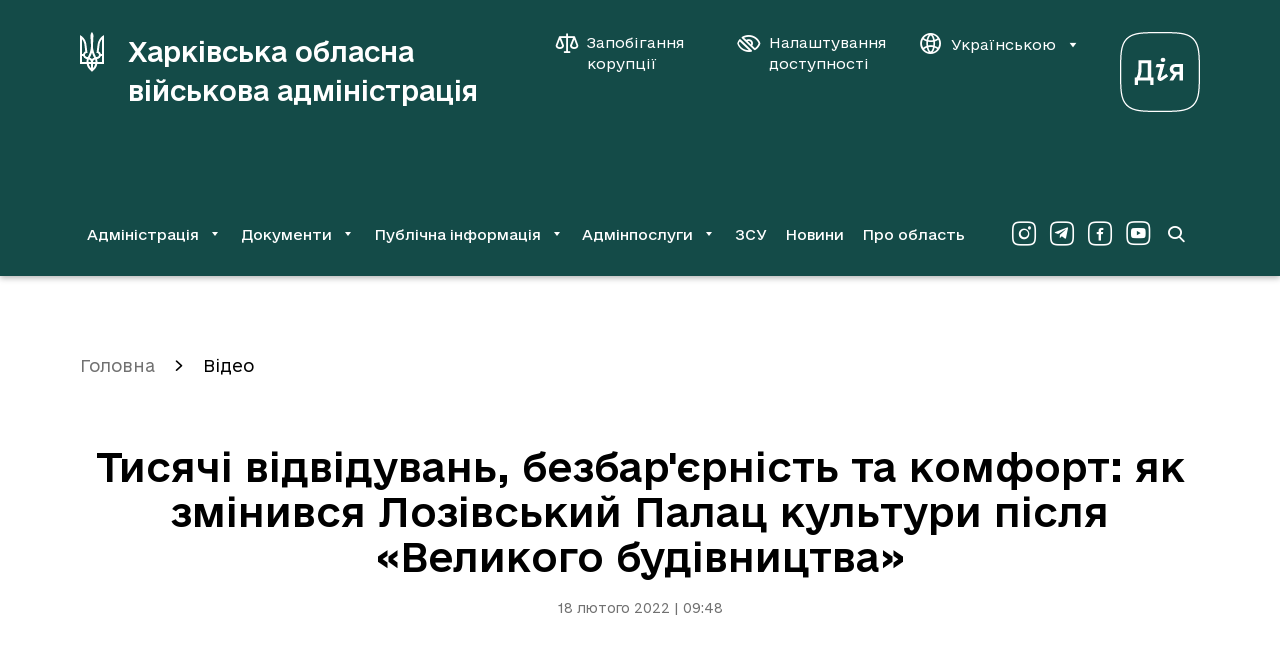

--- FILE ---
content_type: text/html; charset=UTF-8
request_url: https://kharkivoda.gov.ua/video/114660
body_size: 10226
content:
    <!DOCTYPE html>


    


<html lang="uk" data-font="default" data-theme="default" data-img="default">

<head>
<meta http-equiv="Content-Type" content="text/html; charset=utf-8">

<title>Тисячі відвідувань, безбар&#039;єрність та комфорт: як змінився Лозівський Палац культури після «Великого будівництва»</title>

<meta name="description" content="">
<meta name="keywords" content="">

<meta http-equiv="X-UA-Compatible" content="IE=edge">
<meta name="viewport" content="width=device-width, initial-scale=1, maximum-scale=2">
<meta name="format-detection" content="telephone=no">
<meta name="format-detection" content="date=no">
<meta name="format-detection" content="address=no">
<meta name="format-detection" content="email=no">
<meta content="notranslate" name="google">

<link rel="canonical" href="https://kharkivoda.gov.ua/video/114660">

<meta name="robots" content="index, follow">


<meta property="og:site_name" content="Харківська обласна військова адміністрація">
<meta property="og:title" content="Тисячі відвідувань, безбар&#039;єрність та комфорт: як змінився Лозівський Палац культури після «Великого будівництва»">
<meta property="og:description" content="">

    <meta property="og:image" content="/content/documents/1147/114660/thumb-newsSpisok-266x149-d8b1.jpg">
    

<meta name="msapplication-TileColor" content="#da532c">
<meta name="msapplication-TileImage" content="https://kharkivoda.gov.ua/images/favicon/mstile-144x144.png?v2">
<meta name="msapplication-config" content="https://kharkivoda.gov.ua/images/favicon/browserconfig.xml?v2">
<meta name="theme-color" content="#ffffff">
<link rel="apple-touch-icon" sizes="57x57" href="https://kharkivoda.gov.ua/images/favicon/apple-touch-icon-57x57.png?v2">
<link rel="apple-touch-icon" sizes="60x60" href="https://kharkivoda.gov.ua/images/favicon/apple-touch-icon-60x60.png?v2">
<link rel="apple-touch-icon" sizes="72x72" href="https://kharkivoda.gov.ua/images/favicon/apple-touch-icon-72x72.png?v2">
<link rel="apple-touch-icon" sizes="76x76" href="https://kharkivoda.gov.ua/images/favicon/apple-touch-icon-76x76.png?v2">
<link rel="apple-touch-icon" sizes="114x114" href="https://kharkivoda.gov.ua/images/favicon/apple-touch-icon-114x114.png?v2">
<link rel="apple-touch-icon" sizes="120x120" href="https://kharkivoda.gov.ua/images/favicon/apple-touch-icon-120x120.png?v2">
<link rel="apple-touch-icon" sizes="144x144" href="https://kharkivoda.gov.ua/images/favicon/apple-touch-icon-144x144.png?v2">
<link rel="apple-touch-icon" sizes="152x152" href="https://kharkivoda.gov.ua/images/favicon/apple-touch-icon-152x152.png?v2">
<link rel="apple-touch-icon" sizes="180x180" href="https://kharkivoda.gov.ua/images/favicon/apple-touch-icon-180x180.png?v2">
<link rel="icon" type="image/png" sizes="32x32" href="https://kharkivoda.gov.ua/images/favicon/favicon-32x32.png?v2">
<link rel="icon" type="image/png" sizes="192x192" href="https://kharkivoda.gov.ua/images/favicon/android-chrome-192x192.png?v2">
<link rel="icon" type="image/png" sizes="16x16" href="https://kharkivoda.gov.ua/images/favicon/favicon-16x16.png?v2">
<link rel="manifest" href="https://kharkivoda.gov.ua/images/favicon/site.webmanifest?v2">
<link rel="mask-icon" href="https://kharkivoda.gov.ua/images/favicon/safari-pinned-tab.svg?v2" color="#5bbad5">
<link rel="shortcut icon" href="https://kharkivoda.gov.ua/images/favicon/favicon.ico?v2">
<meta name="msapplication-TileColor" content="#213D7C">
<meta name="msapplication-TileImage" content="https://kharkivoda.gov.ua/images/favicon/mstile-144x144.png?v2">
<meta name="msapplication-config" content="https://kharkivoda.gov.ua/images/favicon/browserconfig.xml?v2">
<meta name="theme-color" content="#ffffff">

<link rel="shortcut icon" href="https://kharkivoda.gov.ua/images/favicon/favicon.ico?v2" type="image/x-icon">
<link rel="stylesheet" type="text/css" href="https://kharkivoda.gov.ua/css/style.min.e256d3ff.css" id="styles">

<script>
  (function(i,s,o,g,r,a,m){i['GoogleAnalyticsObject']=r;i[r]=i[r]||function(){
  (i[r].q=i[r].q||[]).push(arguments)},i[r].l=1*new Date();a=s.createElement(o),
  m=s.getElementsByTagName(o)[0];a.async=1;a.src=g;m.parentNode.insertBefore(a,m)
  })(window,document,'script','https://www.google-analytics.com/analytics.js','ga');

  ga('create', 'UA-83913959-1', 'auto');
  ga('send', 'pageview');

</script>

<script src="https://browser.sentry-cdn.com/5.5.0/bundle.min.js" crossorigin="anonymous"></script>
<script>
        Sentry.init({
            dsn: 'https://50d4c37971e94fa49f45c230947587b4@kharkivoda.gov.ua/js_sentry/19'
        });
</script>
</head>

<body>
<div class="app" id="app">
    <div class="base">
                    
<div class="drop-down" id="drop-down" aria-hidden="true">
    <div class="drop-down__head">
        <div class="drop-down__lang">
            <span translate="no" class="btn-lang j-lang-is-uk active">Укр</span>
            <span translate="no" class="btn-lang j-lang-is-uk j-gt-lang-toggle link">Eng</span>
            <span translate="no" class="btn-lang j-lang-is-en g-hide j-gt-lang-toggle link">Укр</span>
            <span translate="no" class="btn-lang j-lang-is-en g-hide active">Eng</span>
        </div>
        <button class="g-hide drop-down__btn-back j-btn-menu-back" type="button"><i class="icon-arrow-left"></i><span></span></button>
        <button class="drop-down__close j-drop-down-close" type="button" aria-label="Закрити меню"><i class="icon-close"></i></button>
    </div>
    <div class="drop-down__body">
        <nav class="drop-down__navigation" data-submenu-id="0"><ul><li><a class='has-submenu' href='https://kharkivoda.gov.ua/oblasna-derzhavna-administratsiya' data-submenu-id='1'>Адміністрація</a></li><li><a class='has-submenu' href='https://kharkivoda.gov.ua/dokumenti' data-submenu-id='2'>Документи</a></li><li><a class='has-submenu' href='https://kharkivoda.gov.ua/dostup-do-publichnoyi-informatsiyi' data-submenu-id='3'>Публічна інформація</a></li><li><a class='has-submenu' href='https://kharkivoda.gov.ua/adminposlugi' data-submenu-id='4'>Адмінпослуги</a></li><li><a class='' href='https://kharkivoda.gov.ua/recruiting'>ЗСУ</a></li><li><a class='' href='https://kharkivoda.gov.ua/news'>Новини</a></li><li><a class='' href='https://kharkivoda.gov.ua/pro-oblast'>Про область</a></li></ul></nav><nav class="drop-down__navigation" data-submenu-id="1"><ul><li><a class='has-submenu-l1' href='https://kharkivoda.gov.ua/oblasna-derzhavna-administratsiya/struktura-administratsiyi' data-submenu-id='1-1'>Структура адміністрації</a></li><li><a class='' href='https://kharkivoda.gov.ua/oblasna-derzhavna-administratsiya/reglament'>Регламент</a></li><li><a class='' href='https://kharkivoda.gov.ua/oblasna-derzhavna-administratsiya/kerivnitstvo-administratsii'>Керівництво адміністрації</a></li><li><a class='' href='https://kharkivoda.gov.ua/oblasna-derzhavna-administratsiya/kerivnitstvo-administratsii/74878'>Розподіл обов'язків</a></li><li><a class='has-submenu-l1' href='https://kharkivoda.gov.ua/101' data-submenu-id='1-5'>Звернення громадян</a></li><li><a class='' href='https://kharkivoda.gov.ua/oblasna-derzhavna-administratsiya/kerivnitstvo-administratsii/104483'>Контакти керівництва обласної державної адміністрації</a></li><li><a class='' href='https://kharkivoda.gov.ua/oblasna-derzhavna-administratsiya/3299'>Районні державні адміністрації</a></li><li><a class='' href='https://kharkivoda.gov.ua/oblasna-derzhavna-administratsiya/gromadska_rada'>Громадська рада</a></li><li><a class='' href='https://kharkivoda.gov.ua/oblasna-derzhavna-administratsiya/2638'>Консультації з громадськістю</a></li><li><a class='has-submenu-l1' href='https://kharkivoda.gov.ua/oblasna-derzhavna-administratsiya/propozitsiyi' data-submenu-id='1-10'>Пропозиції</a></li><li><a class='' href='https://kharkivoda.gov.ua/oblasna-derzhavna-administratsiya/43065'>Розпорядок роботи</a></li><li><a class='' href='https://kharkivoda.gov.ua/oblasna-derzhavna-administratsiya/43066'>Місія, функції, повноваження, основні завдання, напрями діяльності, нормативно-правові засади діяльності</a></li><li><a class='' href='https://kharkivoda.gov.ua/oblasna-derzhavna-administratsiya/kadrovi_pytannya'>Кадрові питання</a></li><li><a class='' href='https://kharkivoda.gov.ua/oblasna-derzhavna-administratsiya/3640'>Воєнний (надзвичайний) стан</a></li><li><a class='' href='https://kharkivoda.gov.ua/oblasna-derzhavna-administratsiya/132481'>Юридична адреса ОДА</a></li></ul></nav><nav class="drop-down__navigation" data-submenu-id="2"><ul><li><a class='' href='https://kharkivoda.gov.ua/dokumenti/rozporyadzhennya'>Розпорядження та накази</a></li><li><a class='has-submenu-l1' href='https://kharkivoda.gov.ua/dokumenti/61' data-submenu-id='2-2'>Нормативно-правова діяльність</a></li><li><a class='' href='https://kharkivoda.gov.ua/dokumenti/plany-robot'>Плани роботи</a></li><li><a class='has-submenu-l1' href='https://kharkivoda.gov.ua/dokumenti/regulyatorna-politika' data-submenu-id='2-4'>Регуляторна політика</a></li><li><a class='' href='https://kharkivoda.gov.ua/oblasna-derzhavna-administratsiya/struktura-administratsiyi/aparat/2608'>Фінансові ресурси</a></li><li><a class='' href='https://oblrada-kharkiv.gov.ua/oblasni-programy/'>Цільові програми</a></li><li><a class='' href='https://kharkivoda.gov.ua/dokumenti/3662'>Управління публічними інвестиціями</a></li></ul></nav><nav class="drop-down__navigation" data-submenu-id="3"><ul><li><a class='' href='https://kharkivoda.gov.ua/dostup-do-publichnoyi-informatsiyi/zapit-na-informatsiyu'>Запит на інформацію</a></li><li><a class='' href='https://kharkivoda.gov.ua/dostup-do-publichnoyi-informatsiyi/521'>Нормативно-правова база</a></li><li><a class='' href='https://kharkivoda.gov.ua/dostup-do-publichnoyi-informatsiyi/zviti-schodo-kilkosti-zapitiv'>Звіти щодо задоволення запитів на інформацію</a></li><li><a class='' href='https://kharkivoda.gov.ua/dostup-do-publichnoyi-informatsiyi/sistema-obliku-reestr-publichnoyi-informatsiyi'>Система обліку (реєстр) публічної інформації</a></li><li><a class='' href='https://kharkivoda.gov.ua/dostup-do-publichnoyi-informatsiyi/139'>Оскарження рішень, дій чи бездіяльності розпорядників інформації</a></li><li><a class='' href='https://kharkivoda.gov.ua/dostup-do-publichnoyi-informatsiyi/3059'>Перелік наборів даних, що оприлюднюються у формі відкритих даних</a></li><li><a class='' href='https://kharkivoda.gov.ua/dostup-do-publichnoyi-informatsiyi/publichni-zakupivli'>Публічні закупівлі</a></li><li><a class='' href='https://kharkivoda.gov.ua/dostup-do-publichnoyi-informatsiyi/3385'>Актуальна інформація</a></li></ul></nav><nav class="drop-down__navigation" data-submenu-id="4"><ul><li><a class='' href='https://kharkivoda.gov.ua/adminposlugi/3147'>Портал державних послуг «ДІЯ»</a></li><li><a class='' href='https://kharkivoda.gov.ua/adminposlugi/88385'>Перелік діючих точок надання адміністративних послуг Харківської області</a></li><li><a class='' href='https://kharkivoda.gov.ua/adminposlugi/3140'>Інформація про сільські, селищні та міські ради, їх виконавчі органи, що здійснюють реєстрацію/зняття з реєстрації місця проживання/перебування фізичних осіб</a></li><li><a class='' href='https://kharkivoda.gov.ua/adminposlugi/75853'>Адміністративні послуги структурних підрозділів Харківської обласної державної адміністрації</a></li><li><a class='' href='https://kharkivoda.gov.ua/adminposlugi/765'>Нормативна база</a></li><li><a class='' href='https://kharkivoda.gov.ua/hova-map-pages'>Мапа соціальних послуг</a></li></ul></nav>
    </div>
    <div class="drop-down__footer">
        <div class="drop-down__dashboard-settings">
            <a class="drop-down__btn-corruption" aria-label="Запобігання корупції" aria-haspopup="true" aria-expanded="false" href='https://kharkivoda.gov.ua/oblasna-derzhavna-administratsiya/struktura-administratsiyi/strukturni-pidrozdili/3176/104302'">
                <i class="icon-scales"></i>
                <span>Запобігання корупції</span>
            </a>
            <button class="drop-down__btn-tender-eyed j-btn-tender-eyed-dashboard-toggle" type="button" aria-label="Налаштування доступності" aria-haspopup="true" aria-expanded="false">
                <i class="icon-accessibility"></i>
                <span>Налаштування доступності</span>
            </button>
        </div>
        <div class="social drop-down__social">
            <div class="social__wrapper">
                <a aria-label="Сторінка ХОВА у Instagram (у новій вкладці)" class="social__link" href="https://www.instagram.com/kharkivoda.gov.ua/" target="_blank"><i class="icon-instagram-o"></i></a>                <a aria-label="Сторінка ХОВА у Telegram (у новій вкладці)" class="social__link" href="https://t.me/kharkivoda" target="_blank"><i class="icon-telegram-o"></i></a>                <a aria-label="Сторінка ХОВА у Facebook (у новій вкладці)" class="social__link" href="https://www.facebook.com/kharkivoda.gov.ua/" target="_blank"><i class="icon-facebook-o"></i></a>                <a aria-label="Сторінка ХОВА у Youtube (у новій вкладці)" class="social__link" href="https://www.youtube.com/@kharkiv_oda" target="_blank"><i class="icon-youtube-o"></i></a>            </div>
        </div>
    </div>
</div>
<div id="dashboard" class="dashboard">
    <div class="dashboard-container">
        <div class="dashboard__title">Налаштування</div>
        <div class="div2">
            <div class="dashboard-block">
                <div class="dashboard-title">Шрифт:</div>
                <ul class="dashboard-list">
                    <li>
                        <button class="dashboard-btn sm" type="button" aria-label="Розмір шрифту 18 пікселів"><span data-font="sm">A</span></button>
                    </li>
                    <li>
                        <button class="dashboard-btn md" type="button" aria-label="Розмір шрифту 20 пікселів"><span data-font="md">A</span></button>
                    </li>
                    <li>
                        <button class="dashboard-btn lg" type="button" aria-label="Розмір шрифту 22 пікселів"><span data-font="lg">A</span></button>
                    </li>
                </ul>
            </div>
        </div>
        <div class="div3">
            <div class="dashboard-block">
                <div class="dashboard-title">Колір:</div>
                <ul class="dashboard-list">
                    <li>
                        <button class="dashboard-btn white" type="button" aria-label="Основний колір чорний на білому"><span data-theme="white">ЧБ</span></button>
                    </li>
                    <li>
                        <button class="dashboard-btn black" type="button" aria-label="Основний колір білий на чорному"><span data-theme="black">БЧ</span></button>
                    </li>
                </ul>
            </div>
        </div>
        <div class="div4">
            <div class="dashboard-block">
                <div class="dashboard-title">Фото:</div>
                <ul class="dashboard-list">
                    <li>
                        <button class="dashboard-btn --large img-filter" type="button" aria-label="Включити чорно-білі зображення на сайті"><span data-img="filter">ЧБ</span></button>
                    </li>
                    <li>
                        <button class="dashboard-btn --large img-color" type="button" aria-label="Увімкнути кольорові зображення на сайті"><span data-img="color">Колір</span></button>
                    </li>
                    <li>
                        <button class="dashboard-btn --large img-hide" type="button" aria-label="Вимкнути зображення на сайті"><span data-img="hide">Вимк.</span></button>
                    </li>
                </ul>
            </div>
        </div>
        <div class="div5">
            <button class="dashboard-close outline" id="dashboardHide" type="button" aria-label="Вимкнути налаштування доступності">
                <i class="icon-close"></i>
            </button>
        </div>
    </div>
</div>
<header class="header">
    <div class="container">
        <div class="header__top">
            <a class="header-logo" href="https://kharkivoda.gov.ua">
                <svg xmlns="http://www.w3.org/2000/svg" viewBox="0 0 24 40">
                    <path d="M10.7768 38.6235C8.69222 37.0501 7.19764 34.6903 6.68638 31.9371H0V3.06779C3.57916 4.87708 6.175 8.81027 6.45029 12.9007L7.47292 21.0029L6.96166 20.9243C5.89972 20.9243 4.9557 21.9469 4.9557 22.9301C4.9557 23.8742 5.66375 24.6608 6.60764 24.8574L7.82694 25.1328C9.83278 21.3176 10.9735 17.5811 10.9735 13.9233C10.9735 10.6194 10.5408 7.31569 10.4621 3.93319C10.4621 2.4386 11.0521 1.06194 11.9568 0C12.9007 1.06194 13.4514 2.4386 13.4514 3.93319C13.4514 7.31569 12.94 10.6194 12.94 13.9233C12.94 17.5811 14.0807 21.3176 16.0865 25.1328L17.3058 24.8574C18.2497 24.6608 18.9578 23.8349 18.9578 22.9301C18.9578 21.9076 18.0138 20.9243 16.9518 20.9243L16.5192 21.0029L17.5418 12.9007C18.0531 8.81027 20.4129 4.83778 23.9921 3.06779V31.9371H17.3058C16.7944 34.651 15.3786 37.0895 13.2153 38.6235C12.704 38.9774 12.2714 39.41 11.9961 40C11.7207 39.41 11.2881 38.9774 10.7768 38.6235ZM3.14652 21.9469C3.42181 20.885 4.20847 19.941 5.2311 19.351L4.44444 12.6647C4.16916 10.5801 3.30388 8.73153 2.00584 7.19764V21.9076H3.14652V21.9469ZM6.52902 29.9311C6.52902 28.9086 6.68638 28.0039 6.88305 27.06L5.93903 26.8633C4.6018 26.3914 3.50055 25.3294 3.14652 23.9528H2.00584V29.9311H6.52902ZM10.9735 29.9311C10.9735 28.7119 10.0294 27.65 8.81027 27.4926C8.6136 28.2793 8.45625 29.0658 8.45625 29.9311H10.9735ZM10.9735 31.9371H8.73153C9.08555 33.5103 9.87222 34.9656 10.9735 36.1849V31.9371ZM14.1593 25.6833C13.294 24.1101 12.5074 22.4582 11.9961 20.7276C11.4847 22.4582 10.6982 24.1101 9.83278 25.6833C10.6982 25.88 11.4061 26.47 11.9961 27.1386C12.586 26.47 13.294 25.88 14.1593 25.6833ZM15.4965 29.9311C15.4965 29.0658 15.3392 28.2793 15.1426 27.4926C13.9233 27.65 12.9793 28.7119 12.9793 29.9311H15.4965ZM15.2212 31.9371H12.9793V36.1849C14.0807 34.9263 14.8672 33.5103 15.2212 31.9371ZM21.9862 29.9311V23.9528H20.8457C20.4917 25.3294 19.3904 26.3914 18.0531 26.824L17.1092 27.0207C17.3058 27.9646 17.4632 28.8692 17.4632 29.8918H21.9862V29.9311ZM21.9862 21.9469V7.23695C20.6883 8.73153 19.7443 10.6194 19.5476 12.704L18.7611 19.3904C19.7837 19.9803 20.5703 20.885 20.8457 21.9862H21.9862V21.9469Z" fill="white"></path>
                </svg>
                <h1 class="header-logo__title">Харківська обласна військова адміністрація</h1>
            </a>
            <div class="div2">
                <div class="header__btns">
                    <a class="btn-corruption" aria-label="Запобігання корупції" aria-haspopup="true" aria-expanded="false" href='https://kharkivoda.gov.ua/oblasna-derzhavna-administratsiya/struktura-administratsiyi/strukturni-pidrozdili/3176/104302'">
                        <i class="icon-scales"></i>
                        <span>Запобігання корупції</span>
                    </a>
                    <button class="btn-accessibility j-btn-tender-eyed-dashboard-toggle" type="button" aria-label="Налаштування доступності" aria-haspopup="true" aria-expanded="false">
                        <i class="icon-accessibility"></i>
                        <span>Налаштування доступності</span>
                    </button>
                    <div class="header__lang">
                        <button class="btn-lang" type="button" data-toggle="dropdown" aria-expanded="false">
                            <i class="icon-website"></i>
                            <span translate="no" class="j-lang-is-uk">Українською</span>
                            <span translate="no" class="j-lang-is-en g-hide">English</span>
                            <i class="icon-dropdown-down"></i>
                        </button>
                        <div class="dropdown-menu dropdown-menu-right">
                            <ul>
                                <li>
                                    <span translate="no" class="btn-lang link j-gt-lang-toggle j-lang-is-uk">English</span>
                                    <span translate="no" class="btn-lang link j-gt-lang-toggle j-lang-is-en g-hide">Українською</span>
                                </li>
                            </ul>
                        </div>
                    </div>
                </div>
                <div class="diya-logo">
                    <a href="https://diia.gov.ua/" rel="nofollow" target="_blank" aria-label="Веб-портал Дія (у новій вкладці)">
                        <svg xmlns="http://www.w3.org/2000/svg" viewBox="0 0 80 80">
                            <path d="M40 1.25C57.2596 1.25 66.7308 1.25 72.7404 7.25962C78.75 13.2692 78.75 22.7404 78.75 40C78.75 57.2596 78.75 66.7308 72.7404 72.7404C66.7308 78.75 57.2596 78.75 40 78.75C22.7404 78.75 13.2692 78.75 7.25961 72.7404C1.24999 66.7308 1.24999 57.2596 1.24999 40C1.24999 22.7404 1.24999 13.2692 7.25961 7.25962C13.2211 1.25 22.7404 1.25 40 1.25ZM40 0C22.4519 0 12.7404 0 6.34616 6.34616C5.72205e-06 12.6923 0 22.4519 0 40C0 57.5481 5.72205e-06 67.2596 6.34616 73.6539C12.6923 80 22.4519 80 40 80C57.5481 80 67.2596 80 73.6539 73.6539C80 67.3077 80 57.5481 80 40C80 22.4519 80 12.7404 73.6539 6.34616C67.2596 0 57.5 0 40 0Z" fill="white"></path>
                            <path d="M55.0451 32.1055C52.0217 32.1055 49.7662 34.457 49.7662 37.3364C49.7662 39.688 51.3979 41.5116 53.5095 42.0395L49.2383 48.6142H53.2215L56.8688 42.5194H59.6042V48.6142H62.9636V32.1055H55.0451ZM55.4771 39.688C54.0853 39.688 53.2695 38.6322 53.2695 37.3844C53.2695 36.1367 54.0374 34.9849 55.4771 34.9849H59.6042V39.688H55.4771Z" fill="white"></path>
                            <path d="M36.7128 32.1055L35.609 35.1769L40.1681 35.1289L37.4807 45.0149C36.7128 47.8943 39.7362 50.1019 42.2797 48.3742L48.1346 44.439L46.4069 41.8955L40.6 45.9267L44.5353 32.1055H36.7128Z" fill="white"></path>
                            <path d="M45.3031 27.8823C45.3031 29.0341 44.7752 29.9459 42.9996 29.9459C41.2719 29.9459 40.6961 29.0341 40.6961 27.8823C40.6961 26.7306 41.2719 25.8187 42.9996 25.8187C44.7752 25.8187 45.3031 26.7306 45.3031 27.8823Z" fill="white"></path>
                            <path d="M31.1939 45.5428V28.2663H18.3805V37.4804C18.3805 41.8475 17.1327 44.487 16.3649 45.5428H14.8292V53.0773H18.0925V48.6142H30.2341V53.0773H33.4975V45.5428H31.1939ZM21.5959 37.2884V31.3376H27.8346V45.5428H19.7722C20.4921 44.343 21.5959 41.2717 21.5959 37.2884Z" fill="white"></path>
                        </svg>
                    </a>
                </div>
            </div>
            <div class="div3">
                <a class="btn-search" href="https://kharkivoda.gov.ua/search" aria-label="Перейти на сторінку пошуку">
                    <i class="icon-search"></i>
                </a>
                <button class="btn-menu j-mobile-menu-open" type="button" aria-label="Відкрити навігацію">
                    <i class="icon-menu"></i>
                </button>
            </div>
        </div>
                    <div class="header__bottom">
                <nav class="navigation">
                    <ul>
                        <li><button id='menu-0-button' data-target='menu-0' class='j-menu-button' type='button' data-toggle='dropdown' aria-expanded='false'><span>Адміністрація</span><i class='icon-dropdown-down'></i></button><div id="menu-0" class="dropdown-menu navigation__dropdown" role="menu" aria-labelledby="menu-0-button"><div class="container"><ul><li><a href='https://kharkivoda.gov.ua/oblasna-derzhavna-administratsiya/struktura-administratsiyi'>Структура адміністрації</a></li><li><a href='https://kharkivoda.gov.ua/oblasna-derzhavna-administratsiya/reglament'>Регламент</a></li><li><a href='https://kharkivoda.gov.ua/oblasna-derzhavna-administratsiya/kerivnitstvo-administratsii'>Керівництво адміністрації</a></li><li><a href='https://kharkivoda.gov.ua/oblasna-derzhavna-administratsiya/kerivnitstvo-administratsii/74878'>Розподіл обов'язків</a></li><li><a href='https://kharkivoda.gov.ua/101'>Звернення громадян</a></li><li><a href='https://kharkivoda.gov.ua/oblasna-derzhavna-administratsiya/kerivnitstvo-administratsii/104483'>Контакти керівництва обласної державної адміністрації</a></li><li><a href='https://kharkivoda.gov.ua/oblasna-derzhavna-administratsiya/3299'>Районні державні адміністрації</a></li><li><a href='https://kharkivoda.gov.ua/oblasna-derzhavna-administratsiya/gromadska_rada'>Громадська рада</a></li><li><a href='https://kharkivoda.gov.ua/oblasna-derzhavna-administratsiya/2638'>Консультації з громадськістю</a></li><li><a href='https://kharkivoda.gov.ua/oblasna-derzhavna-administratsiya/propozitsiyi'>Пропозиції</a></li><li><a href='https://kharkivoda.gov.ua/oblasna-derzhavna-administratsiya/43065'>Розпорядок роботи</a></li><li><a href='https://kharkivoda.gov.ua/oblasna-derzhavna-administratsiya/43066'>Місія, функції, повноваження, основні завдання, напрями діяльності, нормативно-правові засади діяльності</a></li><li><a href='https://kharkivoda.gov.ua/oblasna-derzhavna-administratsiya/kadrovi_pytannya'>Кадрові питання</a></li><li><a href='https://kharkivoda.gov.ua/oblasna-derzhavna-administratsiya/3640'>Воєнний (надзвичайний) стан</a></li><li><a href='https://kharkivoda.gov.ua/oblasna-derzhavna-administratsiya/132481'>Юридична адреса ОДА</a></li></ul></div></div></li><li><button id='menu-1-button' data-target='menu-1' class='j-menu-button' type='button' data-toggle='dropdown' aria-expanded='false'><span>Документи</span><i class='icon-dropdown-down'></i></button><div id="menu-1" class="dropdown-menu navigation__dropdown" role="menu" aria-labelledby="menu-1-button"><div class="container"><ul><li><a href='https://kharkivoda.gov.ua/dokumenti/rozporyadzhennya'>Розпорядження та накази</a></li><li><a href='https://kharkivoda.gov.ua/dokumenti/61'>Нормативно-правова діяльність</a></li><li><a href='https://kharkivoda.gov.ua/dokumenti/plany-robot'>Плани роботи</a></li><li><a href='https://kharkivoda.gov.ua/dokumenti/regulyatorna-politika'>Регуляторна політика</a></li><li><a href='https://kharkivoda.gov.ua/oblasna-derzhavna-administratsiya/struktura-administratsiyi/aparat/2608'>Фінансові ресурси</a></li><li><a href='https://oblrada-kharkiv.gov.ua/oblasni-programy/'>Цільові програми</a></li><li><a href='https://kharkivoda.gov.ua/dokumenti/3662'>Управління публічними інвестиціями</a></li></ul></div></div></li><li><button id='menu-2-button' data-target='menu-2' class='j-menu-button' type='button' data-toggle='dropdown' aria-expanded='false'><span>Публічна інформація</span><i class='icon-dropdown-down'></i></button><div id="menu-2" class="dropdown-menu navigation__dropdown" role="menu" aria-labelledby="menu-2-button"><div class="container"><ul><li><a href='https://kharkivoda.gov.ua/dostup-do-publichnoyi-informatsiyi/zapit-na-informatsiyu'>Запит на інформацію</a></li><li><a href='https://kharkivoda.gov.ua/dostup-do-publichnoyi-informatsiyi/521'>Нормативно-правова база</a></li><li><a href='https://kharkivoda.gov.ua/dostup-do-publichnoyi-informatsiyi/zviti-schodo-kilkosti-zapitiv'>Звіти щодо задоволення запитів на інформацію</a></li><li><a href='https://kharkivoda.gov.ua/dostup-do-publichnoyi-informatsiyi/sistema-obliku-reestr-publichnoyi-informatsiyi'>Система обліку (реєстр) публічної інформації</a></li><li><a href='https://kharkivoda.gov.ua/dostup-do-publichnoyi-informatsiyi/139'>Оскарження рішень, дій чи бездіяльності розпорядників інформації</a></li><li><a href='https://kharkivoda.gov.ua/dostup-do-publichnoyi-informatsiyi/3059'>Перелік наборів даних, що оприлюднюються у формі відкритих даних</a></li><li><a href='https://kharkivoda.gov.ua/dostup-do-publichnoyi-informatsiyi/publichni-zakupivli'>Публічні закупівлі</a></li><li><a href='https://kharkivoda.gov.ua/dostup-do-publichnoyi-informatsiyi/3385'>Актуальна інформація</a></li></ul></div></div></li><li><button id='menu-3-button' data-target='menu-3' class='j-menu-button' type='button' data-toggle='dropdown' aria-expanded='false'><span>Адмінпослуги</span><i class='icon-dropdown-down'></i></button><div id="menu-3" class="dropdown-menu navigation__dropdown" role="menu" aria-labelledby="menu-3-button"><div class="container"><ul><li><a href='https://kharkivoda.gov.ua/adminposlugi/3147'>Портал державних послуг «ДІЯ»</a></li><li><a href='https://kharkivoda.gov.ua/adminposlugi/88385'>Перелік діючих точок надання адміністративних послуг Харківської області</a></li><li><a href='https://kharkivoda.gov.ua/adminposlugi/3140'>Інформація про сільські, селищні та міські ради, їх виконавчі органи, що здійснюють реєстрацію/зняття з реєстрації місця проживання/перебування фізичних осіб</a></li><li><a href='https://kharkivoda.gov.ua/adminposlugi/75853'>Адміністративні послуги структурних підрозділів Харківської обласної державної адміністрації</a></li><li><a href='https://kharkivoda.gov.ua/adminposlugi/765'>Нормативна база</a></li><li><a href='https://kharkivoda.gov.ua/hova-map-pages'>Мапа соціальних послуг</a></li></ul></div></div></li><li><a href='https://kharkivoda.gov.ua/recruiting'>ЗСУ</a></li><li><a href='https://kharkivoda.gov.ua/news'>Новини</a></li><li><a href='https://kharkivoda.gov.ua/pro-oblast'>Про область</a></li>
                    </ul>
                </nav>
                <div class="social header-social">
                    <div class="social__wrapper">
                        <a aria-label="Сторінка ХОВА у Instagram (у новій вкладці)" class="social__link" href="https://www.instagram.com/kharkivoda.gov.ua/" target="_blank"><i class="icon-instagram-o"></i></a>                        <a aria-label="Сторінка ХОВА у Telegram (у новій вкладці)" class="social__link" href="https://t.me/kharkivoda" target="_blank"><i class="icon-telegram-o"></i></a>                        <a aria-label="Сторінка ХОВА у Facebook (у новій вкладці)" class="social__link" href="https://www.facebook.com/kharkivoda.gov.ua/" target="_blank"><i class="icon-facebook-o"></i></a>                        <a aria-label="Сторінка ХОВА у Youtube (у новій вкладці)" class="social__link" href="https://www.youtube.com/@kharkiv_oda" target="_blank"><i class="icon-youtube-o"></i></a>                    </div>
                </div>
                <a class="btn-search" href="https://kharkivoda.gov.ua/search" aria-label="Перейти на сторінку пошуку">
                    <i class="icon-search"></i>
                </a>
            </div>
            </div>
</header>
        
        <main class="content">
            
<div class="container">
            <ol class="breadcrumbs" aria-label="Хлібні крихти">
            <li class="breadcrumbs__item"><a href="https://kharkivoda.gov.ua">Головна</a></li>
                            <li class="breadcrumbs__item  active">
                    <a href="https://kharkivoda.gov.ua/video">Відео</a>
                </li>
                    </ol>
    
    <div class="content__head --document">
        <h1>Тисячі відвідувань, безбар&#039;єрність та комфорт: як змінився Лозівський Палац культури після «Великого будівництва»</h1>
        <time>18 лютого 2022 | 09:48</time>
    </div>
    <div class="container-document">
        <div class="content__document">
            
            
            <div class="document_content --is-video">
                <p><iframe allow="accelerometer; autoplay; clipboard-write; encrypted-media; gyroscope; picture-in-picture" allowfullscreen="" frameborder="0" height="315" src="https://www.youtube.com/embed/MYBNcyOwyqc" title="YouTube video player" width="560"></iframe></p>
            </div>
        </div>

        
        <div class="content__share">
            <div class="sharethis-inline-share-buttons g-hide"></div>
                        <div class="div1">
                <div class="content__share-title">Поділитись новиною:</div>
                <div class="social">
                    <div class="social__wrapper">
                        <a class="btn share-soc__btn --share" href="#" type="facebook">
                            <i class="icon-facebook"></i>
                            <span>Facebook</span>
                        </a>
                        <a class="btn share-soc__btn --share" href="#" type="twitter">
                            <i class="icon-twitter"></i>
                            <span>Twitter</span>
                        </a>
                    </div>
                </div>
            </div>
                            <div class="div2">
                    <a class="btn --link --sm btn-print" href="https://kharkivoda.gov.ua/video/114660?print" target="_blank" rel="nofollow">
                        <i class="icon-print"></i>
                        <span>Версія для друку</span>
                    </a>
                </div>
                    </div>

                            <div class="tags">
                <div class="tags__title">Теги</div>
                <div class="tags__wrapper">
                                            <a href="https://kharkivoda.gov.ua/tags/velike-budivnitstvo">велике будівництво</a>
                                            <a href="https://kharkivoda.gov.ua/tags/lozova">лозова</a>
                                            <a href="https://kharkivoda.gov.ua/tags/palats-kulturi">палац культури</a>
                                    </div>
            </div>
            </div>
</div>
    </main>


                    <button class="back-top" type="button" aria-label="Повернутися на верх сторінки" id="backTop">
    <i class="icon-arrow-top"></i>
</button>
<div class="scroll-menu j-scroll-menu"></div>

<footer class="footer">
    <div class="container">
        <div class="footer__top">
            <div class="footer-logo">
                <svg xmlns="http://www.w3.org/2000/svg" viewBox="0 0 72 72">
                    <path fill-rule="evenodd" clip-rule="evenodd" d="M7.43027 7.4264L7.4264 7.43027C5.05658 9.79469 3.76417 12.8561 3.09095 17.4413C2.40587 22.1074 2.4 28.0396 2.4 35.9935C2.4 43.9473 2.40586 49.8796 3.09097 54.5474C3.76419 59.1342 5.05681 62.2001 7.42833 64.5717L7.43027 64.5736C9.79469 66.9434 12.8561 68.2358 17.4413 68.909C22.1074 69.5941 28.0396 69.6 35.9935 69.6C43.9473 69.6 49.8796 69.5941 54.5474 68.909C59.1342 68.2358 62.2001 66.9432 64.5717 64.5717C66.9436 62.1998 68.2359 59.1367 68.909 54.5522C69.5941 49.8861 69.6 43.9539 69.6 35.9935C69.6 28.0331 69.5941 22.1008 68.909 17.4348C68.236 12.8505 66.9437 9.78749 64.572 7.41565C62.2006 5.05039 59.1375 3.76102 54.553 3.08943C49.8864 2.40584 43.9537 2.4 35.9935 2.4C28.033 2.4 22.1009 2.40587 17.4365 3.09094C12.8535 3.76404 9.79506 5.05621 7.43027 7.4264ZM66.2687 5.71822C72 11.4495 72 20.2096 72 35.9935C72 51.7773 72 60.5374 66.2687 66.2687C60.5374 72 51.7643 72 35.9935 72C20.2227 72 11.4495 72 5.73128 66.2687C0 60.5374 0 51.7643 0 35.9935C0 20.2227 0 11.4495 5.73128 5.73128C11.4495 0 20.2096 0 35.9935 0C51.7773 0 60.5374 0 66.2687 5.71822Z" fill="white"></path>
                    <path d="M34.4486 59.1367C31.8624 57.1648 29.9551 54.223 29.3409 50.7962H21.0003V14.751C25.4939 16.9816 28.6943 21.9277 29.0822 27.0355L30.343 37.154L29.7288 37.057C28.371 37.057 27.2072 38.3178 27.2072 39.5786C27.2072 40.7424 28.1124 41.7445 29.2762 42.0031L30.7956 42.3587C33.3171 37.6066 34.7396 32.9514 34.7396 28.3609C34.7396 24.223 34.19 20.1174 34.1253 15.9148C34.1253 14.0398 34.8365 12.3264 36.0003 11.001C37.1641 12.3587 37.8753 14.0398 37.8753 15.9148C37.8753 20.1174 37.2611 24.2553 37.2611 28.3609C37.2611 32.9191 38.6835 37.6066 41.2051 42.3587L42.7245 42.0031C43.8883 41.7445 44.7934 40.7424 44.7934 39.5786C44.7934 38.3178 43.6296 37.057 42.2719 37.057L41.6577 37.154L42.9184 27.0355C43.5327 21.9277 46.5068 16.9816 51.0003 14.751V50.7962H42.6598C42.0456 54.1906 40.2352 57.2617 37.5521 59.1367C36.9378 59.5893 36.3883 60.1389 36.0327 60.8501C35.6124 60.1066 35.0628 59.5893 34.4486 59.1367ZM24.9443 38.3501C25.2999 36.9924 26.3021 35.8286 27.5305 35.1174L26.5283 26.7768C26.1727 24.1906 25.1059 21.863 23.4896 19.9557V38.3178H24.9443V38.3501ZM29.1792 48.2747C29.1792 47.0139 29.3732 45.8501 29.6318 44.6863L28.468 44.4277C26.7546 43.8781 25.4292 42.5527 24.9766 40.8393H23.5542V48.2747H29.1792ZM34.7072 48.2747C34.7072 46.7553 33.5434 45.3975 32.024 45.2359C31.7654 46.2057 31.5715 47.2079 31.5715 48.2747H34.7072ZM34.7072 50.7962H31.9271C32.3796 52.7682 33.3495 54.5462 34.7072 56.098V50.7962ZM38.6512 43.0053C37.5844 41.0333 36.5822 38.9643 35.968 36.8307C35.3538 38.9967 34.3516 41.0333 33.2848 43.0053C34.3516 43.2639 35.2568 43.9751 35.968 44.7833C36.6792 43.9751 37.5844 43.2639 38.6512 43.0053ZM40.3646 48.2747C40.3646 47.2079 40.1706 46.2057 39.912 45.2359C38.3926 45.4299 37.2288 46.7553 37.2288 48.2747H40.3646ZM40.009 50.7962H37.2288V56.098C38.5865 54.5462 39.5564 52.7682 40.009 50.7962ZM48.4465 48.2747V40.8393H47.024C46.5715 42.5527 45.246 43.8781 43.5327 44.4277L42.3689 44.6863C42.6275 45.8501 42.8215 47.0139 42.8215 48.2747H48.4465ZM48.4465 19.988C46.8301 21.863 45.6663 24.1906 45.4077 26.8092L44.4055 35.1497C45.6663 35.8609 46.6361 37.0247 46.9917 38.3824H48.4465V19.988Z" fill="white"></path>
                </svg>
                <div class="div">
                    <div class="footer-logo__title">Харківська обласна військова адміністрація</div>
                    <small>Офіційний веб-сайт</small>
                </div>
            </div>
            <div class="footer__top-right">
                <div class="social footer-social">
                    <div class="social__wrapper">
                        <a aria-label="Сторінка ХОВА у Instagram (у новій вкладці)" class="social__link" href="https://www.instagram.com/kharkivoda.gov.ua/" target="_blank"><i class="icon-instagram-o"></i></a>                        <a aria-label="Сторінка ХОВА у Telegram (у новій вкладці)" class="social__link" href="https://t.me/kharkivoda" target="_blank"><i class="icon-telegram-o"></i></a>                        <a aria-label="Сторінка ХОВА у Facebook (у новій вкладці)" class="social__link" href="https://www.facebook.com/kharkivoda.gov.ua/" target="_blank"><i class="icon-facebook-o"></i></a>                        <a aria-label="Сторінка ХОВА у Youtube (у новій вкладці)" class="social__link" href="https://www.youtube.com/@kharkiv_oda" target="_blank"><i class="icon-youtube-o"></i></a>                    </div>
                </div>
                <div class="footer-address">
                    <p>61002, м. Харків, вул. Сумська, 64</p>
                    <p><a href="mailto:obladm@kharkivoda.gov.ua">obladm@kharkivoda.gov.ua</a></p>
                </div>
            </div>
        </div>
        <div class="footer__bottom">
            <div class="footer-copy">
                <p>Власність Харківської обласної державної адміністрації</p>
                <p>Увесь вміст доступний за ліцензією Creative Commons Attribution 4.0 International license, якщо не зазначено інше.</p>
            </div>
            <div class="footer-development">Розробник порталу - <a href="https://wu.ua/" target="_blank"><b>Web Ukraine</b></a></div>
        </div>
    </div>
</footer>
            </div>
</div>

<script type="text/javascript">
    var siteLang = 'uk',
        sitePath = 'https://kharkivoda.gov.ua',
        folderID = 2080,
        filterDate = '',
        pageTemplate = 'document.news.smarty.html';
</script>

<script>function __InitErrorHandler() { InitErrorHandler && InitErrorHandler(1) }</script>
<script defer type="text/javascript" src="https://kharkivoda.gov.ua/js/error_handling.min.js" onload="__InitErrorHandler()"></script>

<script type="text/javascript">
function __InitSentry(){
    if ( typeof Sentry !== 'undefined' )
    {
        Sentry.init({ dsn: 'https://50d4c37971e94fa49f45c230947587b4@{HOST}/js_sentry/19' });
        Sentry.configureScope((scope) => {
            scope.setTag("logger", "javascript")
                    });
    }
}
</script>
<script defer type="text/javascript" src="https://kharkivoda.gov.ua/js/sentry.min.js" crossorigin="anonymous" onload="setTimeout(__InitSentry)"></script>

<script defer src="https://kharkivoda.gov.ua/js/jquery/jquery-3.7.1.min.js"></script>
<script defer src="https://kharkivoda.gov.ua/js/jquery/jquery-migrate-3.0.1.min.js"></script>
<script defer src="https://kharkivoda.gov.ua/js/jquery.maskedinput/jquery.maskedinput.min.js"></script>
<script defer src="https://kharkivoda.gov.ua/js/bootstrap/bootstrap.bundle.min.js"></script>
<script defer src="https://kharkivoda.gov.ua/js/jquery.selectric/jquery.selectric.js"></script>
<script defer src="https://kharkivoda.gov.ua/js/swiper/swiper-bundle.min.js"></script>
<script defer src="https://kharkivoda.gov.ua/js/photoswipe/dist/umd/photoswipe.umd.min.js"></script>
<script defer src="https://kharkivoda.gov.ua/js/photoswipe/dist/umd/photoswipe-lightbox.umd.min.js"></script>
<script defer src="https://kharkivoda.gov.ua/js/modernizr-custom.js"></script>
<script defer src="https://kharkivoda.gov.ua/js/pickmeup/pickmeup.js"></script>
<script defer src="https://kharkivoda.gov.ua/js/common.js?v=1006"></script>

<script type="text/javascript">
function googleTranslateElementInit() {
    new google.translate.TranslateElement({pageLanguage: 'uk', includedLanguages: 'en', layout: google.translate.TranslateElement.InlineLayout.SIMPLE, autoDisplay: false}, 'googleTranslate');
}
</script>
<script defer type="text/javascript" src="//translate.google.com/translate_a/element.js?cb=googleTranslateElementInit"></script>
<div id="googleTranslate"></div>

<script defer type="text/javascript" src="//platform-api.sharethis.com/js/sharethis.js#property=5b58429e4970c900111bb820&product=inline-share-buttons"></script>



</body>
</html>


--- FILE ---
content_type: application/javascript; charset=utf-8
request_url: https://kharkivoda.gov.ua/js/sentry.min.js
body_size: 22326
content:
/*! @sentry/browser 4.4.2 (128da98b) | https://github.com/getsentry/sentry-javascript */
var Sentry=function(t){"use strict";var e=function(t,n){return(e=Object.setPrototypeOf||{__proto__:[]}instanceof Array&&function(t,e){t.__proto__=e}||function(t,e){for(var n in e)e.hasOwnProperty(n)&&(t[n]=e[n])})(t,n)};function n(t,n){function r(){this.constructor=t}e(t,n),t.prototype=null===n?Object.create(n):(r.prototype=n.prototype,new r)}var r,o,i=function(){return(i=Object.assign||function(t){for(var e,n=1,r=arguments.length;n<r;n++)for(var o in e=arguments[n])Object.prototype.hasOwnProperty.call(e,o)&&(t[o]=e[o]);return t}).apply(this,arguments)};function a(t,e,n,r){return new(n||(n=Promise))(function(o,i){function a(t){try{u(r.next(t))}catch(t){i(t)}}function s(t){try{u(r.throw(t))}catch(t){i(t)}}function u(t){t.done?o(t.value):new n(function(e){e(t.value)}).then(a,s)}u((r=r.apply(t,e||[])).next())})}function s(t,e){var n,r,o,i,a={label:0,sent:function(){if(1&o[0])throw o[1];return o[1]},trys:[],ops:[]};return i={next:s(0),throw:s(1),return:s(2)},"function"==typeof Symbol&&(i[Symbol.iterator]=function(){return this}),i;function s(i){return function(s){return function(i){if(n)throw new TypeError("Generator is already executing.");for(;a;)try{if(n=1,r&&(o=2&i[0]?r.return:i[0]?r.throw||((o=r.return)&&o.call(r),0):r.next)&&!(o=o.call(r,i[1])).done)return o;switch(r=0,o&&(i=[2&i[0],o.value]),i[0]){case 0:case 1:o=i;break;case 4:return a.label++,{value:i[1],done:!1};case 5:a.label++,r=i[1],i=[0];continue;case 7:i=a.ops.pop(),a.trys.pop();continue;default:if(!(o=(o=a.trys).length>0&&o[o.length-1])&&(6===i[0]||2===i[0])){a=0;continue}if(3===i[0]&&(!o||i[1]>o[0]&&i[1]<o[3])){a.label=i[1];break}if(6===i[0]&&a.label<o[1]){a.label=o[1],o=i;break}if(o&&a.label<o[2]){a.label=o[2],a.ops.push(i);break}o[2]&&a.ops.pop(),a.trys.pop();continue}i=e.call(t,a)}catch(t){i=[6,t],r=0}finally{n=o=0}if(5&i[0])throw i[1];return{value:i[0]?i[1]:void 0,done:!0}}([i,s])}}}function u(t){var e="function"==typeof Symbol&&t[Symbol.iterator],n=0;return e?e.call(t):{next:function(){return t&&n>=t.length&&(t=void 0),{value:t&&t[n++],done:!t}}}}function c(t,e){var n="function"==typeof Symbol&&t[Symbol.iterator];if(!n)return t;var r,o,i=n.call(t),a=[];try{for(;(void 0===e||e-- >0)&&!(r=i.next()).done;)a.push(r.value)}catch(t){o={error:t}}finally{try{r&&!r.done&&(n=i.return)&&n.call(i)}finally{if(o)throw o.error}}return a}function l(){for(var t=[],e=0;e<arguments.length;e++)t=t.concat(c(arguments[e]));return t}function p(t){switch(Object.prototype.toString.call(t)){case"[object Error]":case"[object Exception]":case"[object DOMException]":return!0;default:return t instanceof Error}}function f(t){return"[object ErrorEvent]"===Object.prototype.toString.call(t)}function h(t){return"[object DOMError]"===Object.prototype.toString.call(t)}function d(t){return void 0===t}function v(t){return"function"==typeof t}function g(t){return"[object String]"===Object.prototype.toString.call(t)}function y(t){return"[object Object]"===Object.prototype.toString.call(t)}function m(t){return t!=t}function b(){return"[object process]"===Object.prototype.toString.call("undefined"!=typeof process?process:0)?global:"undefined"!=typeof window?window:"undefined"!=typeof self?self:{}}function E(){var t=b(),e=t.crypto||t.msCrypto;if(void 0!==e&&e.getRandomValues){var n=new Uint16Array(8);e.getRandomValues(n),n[3]=4095&n[3]|16384,n[4]=16383&n[4]|32768;var r=function(t){for(var e=t.toString(16);e.length<4;)e="0"+e;return e};return r(n[0])+r(n[1])+r(n[2])+r(n[3])+r(n[4])+r(n[5])+r(n[6])+r(n[7])}return"xxxxxxxxxxxx4xxxyxxxxxxxxxxxxxxx".replace(/[xy]/g,function(t){var e=16*Math.random()|0;return("x"===t?e:3&e|8).toString(16)})}function x(t){var e,n,r,o,i,a=[];if(!t||!t.tagName)return"";if(a.push(t.tagName.toLowerCase()),t.id&&a.push("#"+t.id),(e=t.className)&&g(e))for(n=e.split(/\s+/),i=0;i<n.length;i++)a.push("."+n[i]);var s=["type","name","title","alt"];for(i=0;i<s.length;i++)r=s[i],(o=t.getAttribute(r))&&a.push("["+r+'="'+o+'"]');return a.join("")}function _(t){if(!t)return{};var e=t.match(/^(([^:\/?#]+):)?(\/\/([^\/?#]*))?([^?#]*)(\?([^#]*))?(#(.*))?$/);if(!e)return{};var n=e[6]||"",r=e[8]||"";return{host:e[4],path:e[5],protocol:e[2],relative:e[5]+n+r}}function S(t){if(t.message)return t.message;if(t.exception&&t.exception.values&&t.exception.values[0]){var e=t.exception.values[0];return e.type&&e.value?e.type+": "+e.value:e.type||e.value||t.event_id||"<unknown>"}return t.event_id||"<unknown>"}function w(t){var e=b();if(!("console"in e))return t();var n=e.console,r={};["debug","info","warn","error","log"].forEach(function(t){t in e.console&&n[t].__sentry__&&(r[t]=n[t].__sentry_wrapped__,n[t]=n[t].__sentry_original__)});var o=t();return Object.keys(r).forEach(function(t){n[t]=r[t]}),o}function k(t){return JSON.stringify(t)}function O(t,e,n){if(e in t&&!t[e].__sentry__){var r=t[e],o=n(r);o.__sentry__=!0,o.__sentry_original__=r,o.__sentry_wrapped__=o,t[e]=o}}(r=t.Severity||(t.Severity={})).Fatal="fatal",r.Error="error",r.Warning="warning",r.Log="log",r.Info="info",r.Debug="debug",r.Critical="critical",function(t){t.fromString=function(e){switch(e){case"debug":return t.Debug;case"info":return t.Info;case"warn":case"warning":return t.Warning;case"error":return t.Error;case"fatal":return t.Fatal;case"critical":return t.Critical;case"log":default:return t.Log}}}(t.Severity||(t.Severity={})),(o=t.Status||(t.Status={})).Unknown="unknown",o.Skipped="skipped",o.Success="success",o.RateLimit="rate_limit",o.Invalid="invalid",o.Failed="failed",function(t){t.fromHttpCode=function(e){return e>=200&&e<300?t.Success:429===e?t.RateLimit:e>=400&&e<500?t.Invalid:e>=500?t.Failed:t.Unknown}}(t.Status||(t.Status={}));var j=3,T=102400,I=40;function R(t){return function(t){return~-encodeURI(t).split(/%..|./).length}(JSON.stringify(t))}function F(t){if("string"==typeof t)return t.length<=40?t:t.substr(0,39)+"…";if("number"==typeof t||"boolean"==typeof t||void 0===t)return t;if(m(t))return"[NaN]";if(d(t))return"[undefined]";var e=Object.prototype.toString.call(t);if("[object Object]"===e)return"[Object]";if("[object Array]"===e)return"[Array]";if("[object Function]"===e){var n=t.name;return n?"[Function: "+n+"]":"[Function]"}return t}function C(t,e){if(0===e)return F(t);if(y(t)){var n={},r=t;return Object.keys(r).forEach(function(t){n[t]=C(r[t],e-1)}),n}return Array.isArray(t)?t.map(function(t){return C(t,e-1)}):F(t)}function D(t){for(var e=[],n=1;n<arguments.length;n++)e[n-1]=arguments[n];if(null===t||void 0===t)throw new TypeError("Cannot convert undefined or null to object");for(var r=Object(t),o=0;o<e.length;o++){var i=e[o];if(null!==i)for(var a in i)Object.prototype.hasOwnProperty.call(i,a)&&(r[a]=i[a])}return r}function N(t,e){return"domain"===e&&"object"==typeof t&&t._events?"[Domain]":"domainEmitter"===e?"[DomainEmitter]":"undefined"!=typeof global&&t===global?"[Global]":"undefined"!=typeof window&&t===window?"[Window]":"undefined"!=typeof document&&t===document?"[Document]":t instanceof Date?"[Date] "+t:t instanceof Error?function(t){var e={message:t.message,name:t.name,stack:t.stack};for(var n in t)Object.prototype.hasOwnProperty.call(t,n)&&(e[n]=t[n]);return e}(t):m(t)?"[NaN]":d(t)?"[undefined]":"function"==typeof t?"[Function] "+(t.name||"<unknown-function-name>"):t}function M(){var t=[],e=[];return function(n,r){if(t.length>0){var o=t.indexOf(this);-1===o?(t.push(this),e.push(n)):(t.splice(o+1),e.splice(o,1/0,n)),-1!==t.indexOf(r)&&(r=function(n,r){return t[0]===r?"[Circular ~]":"[Circular ~."+e.slice(0,t.indexOf(r)).join(".")+"]"}.call(this,n,r))}else t.push(r);return N(r,n)}}function U(t){try{return JSON.parse(JSON.stringify(t,M()))}catch(t){return"**non-serializable**"}}var L=function(){function t(){this.notifyingListeners=!1,this.scopeListeners=[],this.eventProcessors=[],this.breadcrumbs=[],this.user={},this.tags={},this.extra={}}return t.prototype.addScopeListener=function(t){this.scopeListeners.push(t)},t.prototype.addEventProcessor=function(t){return this.eventProcessors.push(t),this},t.prototype.notifyScopeListeners=function(){var t=this;this.notifyingListeners||(this.notifyingListeners=!0,setTimeout(function(){t.scopeListeners.forEach(function(e){e(t)}),t.notifyingListeners=!1},0))},t.prototype.notifyEventProcessors=function(t,e){return a(this,void 0,void 0,function(){var n,r,o,a,c,p,f;return s(this,function(s){switch(s.label){case 0:o=t,s.label=1;case 1:s.trys.push([1,8,9,10]),a=u(l(A(),this.eventProcessors)),c=a.next(),s.label=2;case 2:if(c.done)return[3,7];p=c.value,s.label=3;case 3:return s.trys.push([3,5,,6]),[4,p(i({},o),e)];case 4:return null===(o=s.sent())?[2,null]:[3,6];case 5:return s.sent(),[3,6];case 6:return c=a.next(),[3,2];case 7:return[3,10];case 8:return f=s.sent(),n={error:f},[3,10];case 9:try{c&&!c.done&&(r=a.return)&&r.call(a)}finally{if(n)throw n.error}return[7];case 10:return[2,o]}})})},t.prototype.setUser=function(t){return this.user=U(t),this.notifyScopeListeners(),this},t.prototype.setTag=function(t,e){var n;return this.tags=i({},this.tags,((n={})[t]=U(e),n)),this.notifyScopeListeners(),this},t.prototype.setExtra=function(t,e){var n;return this.extra=i({},this.extra,((n={})[t]=U(e),n)),this.notifyScopeListeners(),this},t.prototype.setFingerprint=function(t){return this.fingerprint=U(t),this.notifyScopeListeners(),this},t.prototype.setLevel=function(t){return this.level=U(t),this.notifyScopeListeners(),this},t.clone=function(e){var n=new t;return D(n,e,{scopeListeners:[]}),e&&(n.extra=D(e.extra),n.tags=D(e.tags),n.breadcrumbs=l(e.breadcrumbs),n.eventProcessors=l(e.eventProcessors)),n},t.prototype.clear=function(){this.breadcrumbs=[],this.tags={},this.extra={},this.user={},this.level=void 0,this.fingerprint=void 0,this.notifyScopeListeners()},t.prototype.addBreadcrumb=function(t,e){this.breadcrumbs=void 0!==e&&e>=0?l(this.breadcrumbs,[U(t)]).slice(-e):l(this.breadcrumbs,[U(t)]),this.notifyScopeListeners()},t.prototype.applyFingerprint=function(t){t.fingerprint=t.fingerprint?Array.isArray(t.fingerprint)?t.fingerprint:[t.fingerprint]:[],this.fingerprint?t.fingerprint=t.fingerprint.concat(this.fingerprint):t.message&&(t.fingerprint=t.fingerprint.concat(t.message)),t.fingerprint&&!t.fingerprint.length&&delete t.fingerprint},t.prototype.applyToEvent=function(t,e,n){return a(this,void 0,void 0,function(){return s(this,function(r){return this.extra&&Object.keys(this.extra).length&&(t.extra=i({},this.extra,t.extra)),this.tags&&Object.keys(this.tags).length&&(t.tags=i({},this.tags,t.tags)),this.user&&Object.keys(this.user).length&&(t.user=i({},this.user,t.user)),this.level&&(t.level=this.level),this.applyFingerprint(t),(!t.breadcrumbs||0===t.breadcrumbs.length)&&this.breadcrumbs.length>0&&(t.breadcrumbs=void 0!==n&&n>=0?this.breadcrumbs.slice(-n):this.breadcrumbs),[2,this.notifyEventProcessors(t,e)]})})},t}();function A(){var t=b();return t.__SENTRY__=t.__SENTRY__||{},t.__SENTRY__.globalEventProcessors=t.__SENTRY__.globalEventProcessors||[],t.__SENTRY__.globalEventProcessors}function B(t){A().push(t)}var P=b(),H=new(function(){function t(){this.enabled=!1}return t.prototype.disable=function(){this.enabled=!1},t.prototype.enable=function(){this.enabled=!0},t.prototype.log=function(){for(var t=[],e=0;e<arguments.length;e++)t[e]=arguments[e];this.enabled&&w(function(){P.console.log("Sentry Logger [Log]: "+t.join(" "))})},t.prototype.warn=function(){for(var t=[],e=0;e<arguments.length;e++)t[e]=arguments[e];this.enabled&&w(function(){P.console.warn("Sentry Logger [Warn]: "+t.join(" "))})},t.prototype.error=function(){for(var t=[],e=0;e<arguments.length;e++)t[e]=arguments[e];this.enabled&&w(function(){P.console.error("Sentry Logger [Error]: "+t.join(" "))})},t}()),$=3,q=function(){function t(t,e,n){void 0===e&&(e=new L),void 0===n&&(n=$),this.version=n,this.stack=[],this.stack.push({client:t,scope:e})}return t.prototype.invokeClient=function(t){for(var e,n=[],r=1;r<arguments.length;r++)n[r-1]=arguments[r];var o=this.getStackTop();o&&o.client&&o.client[t]&&(e=o.client)[t].apply(e,l(n,[o.scope]))},t.prototype.invokeClientAsync=function(t){for(var e,n=[],r=1;r<arguments.length;r++)n[r-1]=arguments[r];var o=this.getStackTop();o&&o.client&&o.client[t]&&(e=o.client)[t].apply(e,l(n,[o.scope])).catch(function(t){H.error(t)})},t.prototype.isOlderThan=function(t){return this.version<t},t.prototype.bindClient=function(t){var e=this.getStackTop();e.client=t,e&&e.scope&&t&&e.scope.addScopeListener(function(e){if(t.getBackend)try{t.getBackend().storeScope(e)}catch(t){}})},t.prototype.pushScope=function(){var t=this.getStack(),e=t.length>0?t[t.length-1].scope:void 0,n=L.clone(e);return this.getStack().push({client:this.getClient(),scope:n}),n},t.prototype.popScope=function(){return void 0!==this.getStack().pop()},t.prototype.withScope=function(t){var e=this.pushScope();try{t(e)}finally{this.popScope()}},t.prototype.getClient=function(){return this.getStackTop().client},t.prototype.getScope=function(){return this.getStackTop().scope},t.prototype.getStack=function(){return this.stack},t.prototype.getStackTop=function(){return this.stack[this.stack.length-1]},t.prototype.captureException=function(t,e){var n=this._lastEventId=E();return this.invokeClientAsync("captureException",t,i({},e,{event_id:n})),n},t.prototype.captureMessage=function(t,e,n){var r=this._lastEventId=E();return this.invokeClientAsync("captureMessage",t,e,i({},n,{event_id:r})),r},t.prototype.captureEvent=function(t,e){var n=this._lastEventId=E();return this.invokeClientAsync("captureEvent",t,i({},e,{event_id:n})),n},t.prototype.lastEventId=function(){return this._lastEventId},t.prototype.addBreadcrumb=function(t,e){this.invokeClient("addBreadcrumb",t,i({},e))},t.prototype.configureScope=function(t){var e=this.getStackTop();e.scope&&e.client&&t(e.scope)},t.prototype.run=function(t){var e=V(this);try{t(this)}finally{V(e)}},t.prototype.getIntegration=function(t){try{return this.getClient().getIntegration(t)}catch(e){return H.warn("Cannot retrieve integration "+t.id+" from the current Hub"),null}},t}();function W(){var t=b();return t.__SENTRY__=t.__SENTRY__||{hub:void 0},t}function V(t){var e=W(),n=X(e);return z(e,t),n}function G(){var t,e,n=W();Y(n)&&!X(n).isOlderThan($)||z(n,new q);try{var r=(t=module,e="domain",t.require(e)).active;if(!r)return X(n);if(!Y(r)||X(r).isOlderThan($)){var o=X(n).getStackTop();z(r,new q(o.client,L.clone(o.scope)))}return X(r)}catch(t){return X(n)}}function Y(t){return!!(t&&t.__SENTRY__&&t.__SENTRY__.hub)}function X(t){return t&&t.__SENTRY__&&t.__SENTRY__.hub?t.__SENTRY__.hub:(t.__SENTRY__={},t.__SENTRY__.hub=new q,t.__SENTRY__.hub)}function z(t,e){return!!t&&(t.__SENTRY__=t.__SENTRY__||{},t.__SENTRY__.hub=e,!0)}function J(t){for(var e=[],n=1;n<arguments.length;n++)e[n-1]=arguments[n];var r=G();if(r&&r[t])return r[t].apply(r,l(e));throw new Error("No hub defined or "+t+" was not found on the hub, please open a bug report.")}function captureException(t){var e;try{throw new Error("Sentry syntheticException")}catch(t){e=t}return J("captureException",t,{originalException:t,syntheticException:e})}function captureMessage(t,e){var n;try{throw new Error(t)}catch(t){n=t}return J("captureMessage",t,e,{originalException:t,syntheticException:n})}function K(t){J("withScope",t)}var Z=function(t){function e(e){var n=this.constructor,r=t.call(this,e)||this;return r.message=e,r.name=n.prototype.constructor.name,Object.setPrototypeOf(r,n.prototype),r}return n(e,t),e}(Error),Q=/^(?:(\w+):)\/\/(?:(\w+)(?::(\w+))?@)([\w\.-]+)(?::(\d+))?\/(.+)/,tt=function(){function t(t){"string"==typeof t?this.fromString(t):this.fromComponents(t),this.validate()}return t.prototype.toString=function(t){void 0===t&&(t=!1);var e=this,n=e.host,r=e.path,o=e.pass,i=e.port,a=e.projectId;return e.protocol+"://"+e.user+(t&&o?":"+o:"")+"@"+n+(i?":"+i:"")+"/"+(r?r+"/":r)+a},t.prototype.fromString=function(t){var e=Q.exec(t);if(!e)throw new Z("Invalid Dsn");var n=c(e.slice(1),6),r=n[0],o=n[1],i=n[2],a=void 0===i?"":i,s=n[3],u=n[4],l=void 0===u?"":u,p="",f=n[5],h=f.split("/");h.length>1&&(p=h.slice(0,-1).join("/"),f=h.pop()),D(this,{host:s,pass:a,path:p,projectId:f,port:l,protocol:r,user:o})},t.prototype.fromComponents=function(t){this.protocol=t.protocol,this.user=t.user,this.pass=t.pass||"",this.host=t.host,this.port=t.port||"",this.path=t.path||"",this.projectId=t.projectId},t.prototype.validate=function(){var t,e;try{for(var n=u(["protocol","user","host","projectId"]),r=n.next();!r.done;r=n.next()){var o=r.value;if(!this[o])throw new Z("Invalid Dsn: Missing "+o)}}catch(e){t={error:e}}finally{try{r&&!r.done&&(e=n.return)&&e.call(n)}finally{if(t)throw t.error}}if("http"!==this.protocol&&"https"!==this.protocol)throw new Z('Invalid Dsn: Unsupported protocol "'+this.protocol+'"');if(this.port&&m(parseInt(this.port,10)))throw new Z('Invalid Dsn: Invalid port number "'+this.port+'"')},t}(),et=function(){function t(t){this.dsn=t,this.dsnObject=new tt(t)}return t.prototype.getDsn=function(){return this.dsnObject},t.prototype.getStoreEndpoint=function(){return""+this.getBaseUrl()+this.getStoreEndpointPath()},t.prototype.getStoreEndpointWithUrlEncodedAuth=function(){var t,e={sentry_key:this.dsnObject.user,sentry_version:"7"};return this.getStoreEndpoint()+"?"+(t=e,Object.keys(t).map(function(e){return encodeURIComponent(e)+"="+encodeURIComponent(t[e])}).join("&"))},t.prototype.getBaseUrl=function(){var t=this.dsnObject,e=t.protocol?t.protocol+":":"",n=t.port?":"+t.port:"";return e+"//"+t.host+n},t.prototype.getStoreEndpointPath=function(){var t=this.dsnObject;return(t.path?"/"+t.path:"")+"/api/"+t.projectId+"/store/"},t.prototype.getRequestHeaders=function(t,e){var n=this.dsnObject,r=["Sentry sentry_version=7"];return r.push("sentry_timestamp="+(new Date).getTime()),r.push("sentry_client="+t+"/"+e),r.push("sentry_key="+n.user),n.pass&&r.push("sentry_secret="+n.pass),{"Content-Type":"application/json","X-Sentry-Auth":r.join(", ")}},t.prototype.getReportDialogEndpoint=function(t){void 0===t&&(t={});var e=this.dsnObject,n=this.getBaseUrl()+(e.path?"/"+e.path:"")+"/api/embed/error-page/",r=[];for(var o in r.push("dsn="+e.toString()),t)if("user"===o){if(!t.user)continue;t.user.name&&r.push("name="+encodeURIComponent(t.user.name)),t.user.email&&r.push("email="+encodeURIComponent(t.user.email))}else r.push(encodeURIComponent(o)+"="+encodeURIComponent(t[o]));return r.length?n+"?"+r.join("&"):n},t}();function nt(t,e){return void 0===e&&(e=0),0!==e&&g(t)?t.length<=e?t:t.substr(0,e)+"…":t}function rt(t,e){if(!Array.isArray(t))return"";for(var n=[],r=0;r<t.length;r++){var o=t[r];try{n.push(String(o))}catch(t){n.push("[value cannot be serialized]")}}return n.join(e)}function ot(t,e){return!(e.length>t.length)&&-1!==t.indexOf(e)}var it=[];function at(t){var e={};return function(t){var e,n,r,o,i=t.defaultIntegrations&&l(t.defaultIntegrations)||[],a=t.integrations,s=[];if(Array.isArray(a)){var c=a.map(function(t){return t.name}),p=[];try{for(var f=u(i),h=f.next();!h.done;h=f.next()){var d=h.value;-1===c.indexOf(st(d))&&-1===p.indexOf(st(d))&&(s.push(d),p.push(st(d)))}}catch(t){e={error:t}}finally{try{h&&!h.done&&(n=f.return)&&n.call(f)}finally{if(e)throw e.error}}try{for(var v=u(a),g=v.next();!g.done;g=v.next()){var y=g.value;-1===p.indexOf(st(y))&&(s.push(y),p.push(st(y)))}}catch(t){r={error:t}}finally{try{g&&!g.done&&(o=v.return)&&o.call(v)}finally{if(r)throw r.error}}}else{if("function"!=typeof a)return l(i);s=a(i),s=Array.isArray(s)?s:[s]}return s}(t).forEach(function(n){e[st(n)]=n,function(t,e){if(-1===it.indexOf(st(t))){try{t.setupOnce()}catch(n){H.warn("Integration "+st(t)+': The install method is deprecated. Use "setupOnce".'),t.install&&t.install(e)}it.push(st(t)),H.log("Integration installed: "+st(t))}}(n,t)}),e}function st(t){return t.constructor.id||t.name}var ut,ct=function(){function e(t,e){this.backend=new t(e),this.options=e,e.dsn&&(this.dsn=new tt(e.dsn)),this.integrations=at(this.options)}return e.prototype.install=function(){if(!this.isEnabled())return this.installed=!1;var t=this.getBackend();return!this.installed&&t.install&&t.install(),this.installed=!0},e.prototype.buffer=function(t){return a(this,void 0,void 0,function(){return s(this,function(e){return[2,this.getBackend().getBuffer().add(t)]})})},e.prototype.captureException=function(t,e,n){return a(this,void 0,void 0,function(){var r=this;return s(this,function(o){return[2,this.buffer(a(r,void 0,void 0,function(){var r;return s(this,function(o){switch(o.label){case 0:return[4,this.getBackend().eventFromException(t,e)];case 1:return r=o.sent(),[2,this.captureEvent(r,e,n)]}})}))]})})},e.prototype.captureMessage=function(t,e,n,r){return a(this,void 0,void 0,function(){var o=this;return s(this,function(i){return[2,this.buffer(a(o,void 0,void 0,function(){var o;return s(this,function(i){switch(i.label){case 0:return[4,this.getBackend().eventFromMessage(t,e,n)];case 1:return o=i.sent(),[2,this.captureEvent(o,n,r)]}})}))]})})},e.prototype.captureEvent=function(t,e,n){return a(this,void 0,void 0,function(){var r=this;return s(this,function(o){return[2,this.buffer(a(r,void 0,void 0,function(){var r=this;return s(this,function(o){return[2,this.processEvent(t,function(t){return a(r,void 0,void 0,function(){return s(this,function(e){return[2,this.getBackend().sendEvent(t)]})})},e,n)]})}))]})})},e.prototype.addBreadcrumb=function(t,e,n){var r=this.getOptions(),o=r.beforeBreadcrumb,a=r.maxBreadcrumbs,s=void 0===a?30:a;if(!(s<=0)){var u=(new Date).getTime()/1e3,c=i({timestamp:u},t),l=o?w(function(){return o(c,e)}):c;null!==l&&this.getBackend().storeBreadcrumb(l)&&n&&n.addBreadcrumb(l,Math.min(s,100))}},e.prototype.getDsn=function(){return this.dsn},e.prototype.getOptions=function(){return this.options},e.prototype.getBackend=function(){return this.backend},e.prototype.isEnabled=function(){return!1!==this.getOptions().enabled&&void 0!==this.dsn},e.prototype.prepareEvent=function(t,e,n){return a(this,void 0,void 0,function(){var r,o,a,u,c,l,p,f,h;return s(this,function(s){return r=this.getOptions(),o=r.environment,a=r.maxBreadcrumbs,u=void 0===a?30:a,c=r.release,l=r.dist,void 0===(p=i({},t)).environment&&void 0!==o&&(p.environment=o),void 0===p.release&&void 0!==c&&(p.release=c),void 0===p.dist&&void 0!==l&&(p.dist=l),p.message&&(p.message=nt(p.message,250)),(f=p.exception&&p.exception.values&&p.exception.values[0])&&f.value&&(f.value=nt(f.value,250)),(h=p.request)&&h.url&&(h.url=nt(h.url,250)),void 0===p.event_id&&(p.event_id=E()),e?[2,e.applyToEvent(p,n,Math.min(u,100))]:[2,p]})})},e.prototype.processEvent=function(e,n,r,o){return a(this,void 0,void 0,function(){var i,a,u,c,l,p,f;return s(this,function(s){switch(s.label){case 0:return this.isEnabled()?(i=this.getOptions(),a=i.beforeSend,"number"==typeof(u=i.sampleRate)&&Math.random()>u?[2,{status:t.Status.Skipped}]:[4,this.prepareEvent(e,o,r)]):[2,{status:t.Status.Skipped}];case 1:if(null===(c=s.sent()))return[2,{status:t.Status.Skipped}];l=c,s.label=2;case 2:return s.trys.push([2,5,,6]),r&&r.data&&!0===r.data.__sentry__||!a?[3,4]:[4,a(c,r)];case 3:void 0===(l=s.sent())&&H.error("`beforeSend` method has to return `null` or a valid event"),s.label=4;case 4:return[3,6];case 5:return p=s.sent(),this.captureException(p,{data:{__sentry__:!0},originalException:p}).catch(function(t){console.error(t)}),[2,{reason:"Event processing in beforeSend method threw an exception",status:t.Status.Invalid}];case 6:return null===l?[2,{reason:"Event dropped due to being discarded by beforeSend method",status:t.Status.Skipped}]:[4,n(l)];case 7:return(f=s.sent()).event=l,f.status,t.Status.RateLimit,[2,f]}})})},e.prototype.close=function(t){return a(this,void 0,void 0,function(){return s(this,function(e){return[2,this.getBackend().getBuffer().drain(t)]})})},e.prototype.getIntegrations=function(){return this.integrations||{}},e.prototype.getIntegration=function(t){try{return this.integrations[t.id]||null}catch(e){return H.warn("Cannot retrieve integration "+t.id+" from the current Client"),null}},e}(),lt=function(){function t(){this.buffer=[]}return t.prototype.add=function(t){return a(this,void 0,void 0,function(){var e=this;return s(this,function(n){return-1===this.buffer.indexOf(t)&&this.buffer.push(t),t.then(function(){return a(e,void 0,void 0,function(){return s(this,function(e){return[2,this.remove(t)]})})}).catch(function(){return a(e,void 0,void 0,function(){return s(this,function(e){return[2,this.remove(t)]})})}),[2,t]})})},t.prototype.remove=function(t){return a(this,void 0,void 0,function(){return s(this,function(e){return[2,this.buffer.splice(this.buffer.indexOf(t),1)[0]]})})},t.prototype.length=function(){return this.buffer.length},t.prototype.drain=function(t){return a(this,void 0,void 0,function(){var e=this;return s(this,function(n){return[2,new Promise(function(n){var r=setTimeout(function(){t&&t>0&&n(!1)},t);Promise.all(e.buffer).then(function(){clearTimeout(r),n(!0)}).catch(function(){n(!0)})})]})})},t}(),pt=function(){function t(t){this.buffer=new lt,this.options=t,this.options.dsn||H.warn("No DSN provided, backend will not do anything.")}return t.prototype.eventFromException=function(t,e){return a(this,void 0,void 0,function(){return s(this,function(t){throw new Z("Backend has to implement `eventFromException` method")})})},t.prototype.eventFromMessage=function(t,e,n){return a(this,void 0,void 0,function(){return s(this,function(t){throw new Z("Backend has to implement `eventFromMessage` method")})})},t.prototype.sendEvent=function(t){return a(this,void 0,void 0,function(){return s(this,function(t){throw new Z("Backend has to implement `sendEvent` method")})})},t.prototype.storeBreadcrumb=function(t){return!0},t.prototype.storeScope=function(t){},t.prototype.getBuffer=function(){return this.buffer},t}();!function(t){t[t.None=0]="None",t[t.Error=1]="Error",t[t.Debug=2]="Debug",t[t.Verbose=3]="Verbose"}(ut||(ut={}));var ft,ht=function(){function t(){this.name=t.id}return t.prototype.setupOnce=function(){var e=this;B(function(n){return a(e,void 0,void 0,function(){var e;return s(this,function(r){if(e=G().getIntegration(t)){try{if(e.shouldDropEvent(n,e.previousEvent))return[2,null]}catch(t){return[2,e.previousEvent=n]}return[2,e.previousEvent=n]}return[2,n]})})})},t.prototype.shouldDropEvent=function(t,e){return!!e&&(this.isSameMessageEvent(t,e)?(H.warn("Event dropped due to being a duplicate of previous event (same message).\nEvent: "+S(t)),!0):!!this.isSameExceptionEvent(t,e)&&(H.warn("Event dropped due to being a duplicate of previous event (same exception).\nEvent: "+S(t)),!0))},t.prototype.isSameMessageEvent=function(t,e){var n=t.message,r=e.message;return!(!n&&!r)&&(!(n&&!r||!n&&r)&&(n===r&&(!!this.isSameFingerprint(t,e)&&!!this.isSameStacktrace(t,e))))},t.prototype.getFramesFromEvent=function(t){var e=t.exception;if(!e)return t.stacktrace?t.stacktrace.frames:void 0;try{return e.values[0].stacktrace.frames}catch(t){return}},t.prototype.isSameStacktrace=function(t,e){var n=this.getFramesFromEvent(t),r=this.getFramesFromEvent(e);if(!n&&!r)return!0;if(n&&!r||!n&&r)return!1;if(n=n,(r=r).length!==n.length)return!1;for(var o=0;o<r.length;o++){var i=r[o],a=n[o];if(i.filename!==a.filename||i.lineno!==a.lineno||i.colno!==a.colno||i.function!==a.function)return!1}return!0},t.prototype.getExceptionFromEvent=function(t){return t.exception&&t.exception.values&&t.exception.values[0]},t.prototype.isSameExceptionEvent=function(t,e){var n=this.getExceptionFromEvent(e),r=this.getExceptionFromEvent(t);return!(!n||!r)&&(n.type===r.type&&n.value===r.value&&(!!this.isSameFingerprint(t,e)&&!!this.isSameStacktrace(t,e)))},t.prototype.isSameFingerprint=function(t,e){var n=t.fingerprint,r=e.fingerprint;if(!n&&!r)return!0;if(n&&!r||!n&&r)return!1;n=n,r=r;try{return!(n.join("")!==r.join(""))}catch(t){return!1}},t.id="Dedupe",t}(),dt=function(){function t(){this.name=t.id}return t.prototype.setupOnce=function(){ft=Function.prototype.toString,Function.prototype.toString=function(){for(var t=[],e=0;e<arguments.length;e++)t[e]=arguments[e];var n=this.__sentry__?this.__sentry_original__:this;return ft.apply(n,t)}},t.id="FunctionToString",t}(),vt=function(){function t(){this.name="SDKInformation"}return t.prototype.setupOnce=function(){H.warn("SDKInformation Integration is deprecated and can be safely removed. It's functionality has been merged into the SDK's core.")},t}(),gt=[/^Script error\.?$/,/^Javascript error: Script error\.? on line 0$/],yt=function(){function t(e){void 0===e&&(e={}),this.options=e,this.name=t.id}return t.prototype.setupOnce=function(){var e=this;B(function(n){return a(e,void 0,void 0,function(){var e,r,o,i,a;return s(this,function(s){return(e=G())&&(r=e.getIntegration(t))&&(o=e.getClient(),i=o?o.getOptions():{},a=r.mergeOptions(i),r.shouldDropEvent(n,a))?[2,null]:[2,n]})})})},t.prototype.shouldDropEvent=function(t,e){return this.isSentryError(t,e)?(H.warn("Event dropped due to being internal Sentry Error.\nEvent: "+S(t)),!0):this.isIgnoredError(t,e)?(H.warn("Event dropped due to being matched by `ignoreErrors` option.\nEvent: "+S(t)),!0):this.isBlacklistedUrl(t,e)?(H.warn("Event dropped due to being matched by `blacklistUrls` option.\nEvent: "+S(t)+".\nUrl: "+this.getEventFilterUrl(t)),!0):!this.isWhitelistedUrl(t,e)&&(H.warn("Event dropped due to not being matched by `whitelistUrls` option.\nEvent: "+S(t)+".\nUrl: "+this.getEventFilterUrl(t)),!0)},t.prototype.isSentryError=function(t,e){if(void 0===e&&(e={}),!e.ignoreInternal)return!1;try{return"SentryError"===t.exception.values[0].type}catch(t){return!1}},t.prototype.isIgnoredError=function(t,e){var n=this;return void 0===e&&(e={}),!(!e.ignoreErrors||!e.ignoreErrors.length)&&this.getPossibleEventMessages(t).some(function(t){return e.ignoreErrors.some(function(e){return n.isMatchingPattern(t,e)})})},t.prototype.isBlacklistedUrl=function(t,e){var n=this;if(void 0===e&&(e={}),!e.blacklistUrls||!e.blacklistUrls.length)return!1;var r=this.getEventFilterUrl(t);return!!r&&e.blacklistUrls.some(function(t){return n.isMatchingPattern(r,t)})},t.prototype.isWhitelistedUrl=function(t,e){var n=this;if(void 0===e&&(e={}),!e.whitelistUrls||!e.whitelistUrls.length)return!0;var r=this.getEventFilterUrl(t);return!r||e.whitelistUrls.some(function(t){return n.isMatchingPattern(r,t)})},t.prototype.mergeOptions=function(t){return void 0===t&&(t={}),{blacklistUrls:l(this.options.blacklistUrls||[],t.blacklistUrls||[]),ignoreErrors:l(this.options.ignoreErrors||[],t.ignoreErrors||[],gt),ignoreInternal:void 0===this.options.ignoreInternal||this.options.ignoreInternal,whitelistUrls:l(this.options.whitelistUrls||[],t.whitelistUrls||[])}},t.prototype.isMatchingPattern=function(t,e){return n=e,"[object RegExp]"===Object.prototype.toString.call(n)?e.test(t):"string"==typeof e&&ot(t,e);var n},t.prototype.getPossibleEventMessages=function(t){if(t.message)return[t.message];if(!t.exception)return[];try{var e=t.exception.values[0],n=e.type,r=e.value;return[""+r,n+": "+r]}catch(e){return H.error("Cannot extract message for event "+S(t)),[]}},t.prototype.getEventFilterUrl=function(t){try{return t.stacktrace?t.stacktrace.frames[0].filename:t.exception?t.exception.values[0].stacktrace.frames[0].filename:null}catch(e){return H.error("Cannot extract url for event "+S(t)),null}},t.id="InboundFilters",t}(),mt="undefined"!=typeof window?window:"undefined"!=typeof global?global:"undefined"!=typeof self?self:{};function bt(t){return t&&t.__esModule&&Object.prototype.hasOwnProperty.call(t,"default")?t.default:t}function Et(t,e){return t(e={exports:{}},e.exports),e.exports}var xt=Et(function(t,e){Object.defineProperty(e,"__esModule",{value:!0}),e.isError=function(t){switch(Object.prototype.toString.call(t)){case"[object Error]":case"[object Exception]":case"[object DOMException]":return!0;default:return t instanceof Error}},e.isErrorEvent=function(t){return"[object ErrorEvent]"===Object.prototype.toString.call(t)},e.isDOMError=function(t){return"[object DOMError]"===Object.prototype.toString.call(t)},e.isDOMException=function(t){return"[object DOMException]"===Object.prototype.toString.call(t)},e.isUndefined=function(t){return void 0===t},e.isFunction=function(t){return"function"==typeof t},e.isString=function(t){return"[object String]"===Object.prototype.toString.call(t)},e.isArray=function(t){return"[object Array]"===Object.prototype.toString.call(t)},e.isPlainObject=function(t){return"[object Object]"===Object.prototype.toString.call(t)},e.isRegExp=function(t){return"[object RegExp]"===Object.prototype.toString.call(t)},e.isNaN=function(t){return t!=t}});bt(xt);xt.isError,xt.isErrorEvent,xt.isDOMError,xt.isDOMException,xt.isUndefined,xt.isFunction,xt.isString,xt.isArray,xt.isPlainObject,xt.isRegExp,xt.isNaN;var _t=Et(function(t,e){function n(){return"[object process]"===Object.prototype.toString.call("undefined"!=typeof process?process:0)}function r(){return n()?mt:"undefined"!=typeof window?window:"undefined"!=typeof self?self:{}}function o(t){var e,n,r,o,i,a=[];if(!t||!t.tagName)return"";if(a.push(t.tagName.toLowerCase()),t.id&&a.push("#"+t.id),(e=t.className)&&xt.isString(e))for(n=e.split(/\s+/),i=0;i<n.length;i++)a.push("."+n[i]);var s=["type","name","title","alt"];for(i=0;i<s.length;i++)r=s[i],(o=t.getAttribute(r))&&a.push("["+r+'="'+o+'"]');return a.join("")}Object.defineProperty(e,"__esModule",{value:!0}),e.dynamicRequire=function(t,e){return t.require(e)},e.isNodeEnv=n,e.getGlobalObject=r,e.uuid4=function(){var t=r(),e=t.crypto||t.msCrypto;if(void 0!==e&&e.getRandomValues){var n=new Uint16Array(8);e.getRandomValues(n),n[3]=4095&n[3]|16384,n[4]=16383&n[4]|32768;var o=function(t){for(var e=t.toString(16);e.length<4;)e="0"+e;return e};return o(n[0])+o(n[1])+o(n[2])+o(n[3])+o(n[4])+o(n[5])+o(n[6])+o(n[7])}return"xxxxxxxxxxxx4xxxyxxxxxxxxxxxxxxx".replace(/[xy]/g,function(t){var e=16*Math.random()|0;return("x"===t?e:3&e|8).toString(16)})},e.htmlTreeAsString=function(t){for(var e,n=t,r=[],i=0,a=0,s=" > ".length;n&&i++<5&&!("html"===(e=o(n))||i>1&&a+r.length*s+e.length>=80);)r.push(e),a+=e.length,n=n.parentNode;return r.reverse().join(" > ")},e.htmlElementAsString=o,e.parseUrl=function(t){if(!t)return{};var e=t.match(/^(([^:\/?#]+):)?(\/\/([^\/?#]*))?([^?#]*)(\?([^#]*))?(#(.*))?$/);if(!e)return{};var n=e[6]||"",r=e[8]||"";return{host:e[4],path:e[5],protocol:e[2],relative:e[5]+n+r}},e.getEventDescription=function(t){if(t.message)return t.message;if(t.exception&&t.exception.values&&t.exception.values[0]){var e=t.exception.values[0];return e.type&&e.value?e.type+": "+e.value:e.type||e.value||t.event_id||"<unknown>"}return t.event_id||"<unknown>"},e.consoleSandbox=function(t){var e=r();if(!("console"in e))return t();var n=e.console,o={};["debug","info","warn","error","log"].forEach(function(t){t in e.console&&n[t].__sentry__&&(o[t]=n[t].__sentry_wrapped__,n[t]=n[t].__sentry_original__)});var i=t();return Object.keys(o).forEach(function(t){n[t]=o[t]}),i}});bt(_t);_t.dynamicRequire,_t.isNodeEnv,_t.getGlobalObject,_t.uuid4,_t.htmlTreeAsString,_t.htmlElementAsString,_t.parseUrl,_t.getEventDescription,_t.consoleSandbox;var St=Et(function(t,e){Object.defineProperty(e,"__esModule",{value:!0});var n=_t.getGlobalObject(),r=new(function(){function t(){this.enabled=!1}return t.prototype.disable=function(){this.enabled=!1},t.prototype.enable=function(){this.enabled=!0},t.prototype.log=function(){for(var t=[],e=0;e<arguments.length;e++)t[e]=arguments[e];this.enabled&&_t.consoleSandbox(function(){n.console.log("Sentry Logger [Log]: "+t.join(" "))})},t.prototype.warn=function(){for(var t=[],e=0;e<arguments.length;e++)t[e]=arguments[e];this.enabled&&_t.consoleSandbox(function(){n.console.warn("Sentry Logger [Warn]: "+t.join(" "))})},t.prototype.error=function(){for(var t=[],e=0;e<arguments.length;e++)t[e]=arguments[e];this.enabled&&_t.consoleSandbox(function(){n.console.error("Sentry Logger [Error]: "+t.join(" "))})},t}());e.logger=r});bt(St);var wt=St.logger,kt=function(){function t(){this.name=t.id}return t.prototype.setupOnce=function(){var e=this;B(function(n,r){return a(e,void 0,void 0,function(){return s(this,function(e){return G().getIntegration(t)&&r&&r.originalException?[2,this.enhanceEventWithErrorData(n,r.originalException)]:[2,n]})})})},t.prototype.enhanceEventWithErrorData=function(t,e){var n=this.extractErrorData(e);return n?i({},t,{extra:i({},t.extra,n)}):t},t.prototype.extractErrorData=function(t){var e,n,r;try{var o=["name","message","stack","line","column","fileName","lineNumber","columnNumber"],i=t.name||t.constructor.name,a=Object.keys(t).filter(function(t){return-1===o.indexOf(t)});if(a.length){var s={};try{for(var c=u(a),l=c.next();!l.done;l=c.next()){var f=l.value,h=t[f];p(h)&&(h=h.name||h.constructor.name),s[f]=h}}catch(t){e={error:t}}finally{try{l&&!l.done&&(n=c.return)&&n.call(c)}finally{if(e)throw e.error}}return(r={})[i]=s,r}return null}catch(t){return wt.error("Unable to extract extra data from the Error object:",t),null}},t.id="ExtraErrorData",t}(),Ot=function(){function t(e){this.name=t.id,this.options=i({debugger:!1,stringify:!1},e)}return t.prototype.setupOnce=function(){var e=this;B(function(n,r){return a(e,void 0,void 0,function(){var e;return s(this,function(o){return(e=G().getIntegration(t))&&(e.options.debugger,e.options.stringify?(console.log(JSON.stringify(n,null,2)),r&&console.log(JSON.stringify(r,null,2))):(console.log(n),r&&console.log(r))),[2,n]})})})},t.id="Debug",t}();var jt=/^(\/?|)([\s\S]*?)((?:\.{1,2}|[^\/]+?|)(\.[^.\/]*|))(?:[\/]*)$/;function Tt(){for(var t=[],e=0;e<arguments.length;e++)t[e]=arguments[e];for(var n="",r=!1,o=t.length-1;o>=-1&&!r;o--){var i=o>=0?t[o]:"/";i&&(n=i+"/"+n,r="/"===i.charAt(0))}return n=function(t,e){for(var n=0,r=t.length-1;r>=0;r--){var o=t[r];"."===o?t.splice(r,1):".."===o?(t.splice(r,1),n++):n&&(t.splice(r,1),n--)}if(e)for(;n--;n)t.unshift("..");return t}(n.split("/").filter(function(t){return!!t}),!r).join("/"),(r?"/":"")+n||"."}function It(t){for(var e=0;e<t.length&&""===t[e];e++);for(var n=t.length-1;n>=0&&""===t[n];n--);return e>n?[]:t.slice(e,n-e+1)}function Rt(t,e){var n,r,o=(n=t,r=jt.exec(n),r?r.slice(1):[])[2];return e&&o.substr(-1*e.length)===e&&(o=o.substr(0,o.length-e.length)),o}var Ft=function(){function t(e){void 0===e&&(e={});var n=this;this.name=t.id,this.iteratee=function(t){return a(n,void 0,void 0,function(){var e;return s(this,function(n){return t.filename&&t.filename.startsWith("/")&&(e=this.root?function(t,e){t=Tt(t).substr(1),e=Tt(e).substr(1);for(var n=It(t.split("/")),r=It(e.split("/")),o=Math.min(n.length,r.length),i=o,a=0;a<o;a++)if(n[a]!==r[a]){i=a;break}var s=[];for(a=i;a<n.length;a++)s.push("..");return(s=s.concat(r.slice(i))).join("/")}(this.root,t.filename):Rt(t.filename),t.filename="app:///"+e),[2,t]})})},e.root&&(this.root=e.root),e.iteratee&&(this.iteratee=e.iteratee)}return t.prototype.setupOnce=function(){var e=this;B(function(n){return a(e,void 0,void 0,function(){var e;return s(this,function(r){return(e=G().getIntegration(t))?[2,e.process(n)]:[2,n]})})})},t.prototype.process=function(t){return a(this,void 0,void 0,function(){var e,n,r,o,i,a,u;return s(this,function(s){switch(s.label){case 0:if(!(e=this.getFramesFromEvent(t)))return[3,4];for(r in n=[],e)n.push(r);o=0,s.label=1;case 1:return o<n.length?(i=n[o],a=e,u=i,[4,this.iteratee(e[i])]):[3,4];case 2:a[u]=s.sent(),s.label=3;case 3:return o++,[3,1];case 4:return[2,t]}})})},t.prototype.getFramesFromEvent=function(t){var e=t.exception;if(!e)return t.stacktrace?t.stacktrace.frames:void 0;try{return e.values[0].stacktrace.frames}catch(t){return}},t.id="RewriteFrames",t}(),Ct=Object.freeze({Dedupe:ht,FunctionToString:dt,SDKInformation:vt,InboundFilters:yt,ExtraErrorData:kt,Debug:Ot,RewriteFrames:Ft});function Dt(){if(!("fetch"in b()))return!1;try{return new Headers,new Request(""),new Response,!0}catch(t){return!1}}function Nt(){var t=b();return"navigator"in t&&"sendBeacon"in t.navigator}function Mt(t,e){var n=(65535&t)+(65535&e);return(t>>16)+(e>>16)+(n>>16)<<16|65535&n}function Ut(t,e,n,r,o,i){return Mt((a=Mt(Mt(e,t),Mt(r,i)))<<(s=o)|a>>>32-s,n);var a,s}function Lt(t,e,n,r,o,i,a){return Ut(e&n|~e&r,t,e,o,i,a)}function At(t,e,n,r,o,i,a){return Ut(e&r|n&~r,t,e,o,i,a)}function Bt(t,e,n,r,o,i,a){return Ut(e^n^r,t,e,o,i,a)}function Pt(t,e,n,r,o,i,a){return Ut(n^(e|~r),t,e,o,i,a)}function Ht(t,e){var n,r,o,i,a;t[e>>5]|=128<<e%32,t[14+(e+64>>>9<<4)]=e;var s=1732584193,u=-271733879,c=-1732584194,l=271733878;for(n=0;n<t.length;n+=16)r=s,o=u,i=c,a=l,u=Pt(u=Pt(u=Pt(u=Pt(u=Bt(u=Bt(u=Bt(u=Bt(u=At(u=At(u=At(u=At(u=Lt(u=Lt(u=Lt(u=Lt(u,c=Lt(c,l=Lt(l,s=Lt(s,u,c,l,t[n],7,-680876936),u,c,t[n+1],12,-389564586),s,u,t[n+2],17,606105819),l,s,t[n+3],22,-1044525330),c=Lt(c,l=Lt(l,s=Lt(s,u,c,l,t[n+4],7,-176418897),u,c,t[n+5],12,1200080426),s,u,t[n+6],17,-1473231341),l,s,t[n+7],22,-45705983),c=Lt(c,l=Lt(l,s=Lt(s,u,c,l,t[n+8],7,1770035416),u,c,t[n+9],12,-1958414417),s,u,t[n+10],17,-42063),l,s,t[n+11],22,-1990404162),c=Lt(c,l=Lt(l,s=Lt(s,u,c,l,t[n+12],7,1804603682),u,c,t[n+13],12,-40341101),s,u,t[n+14],17,-1502002290),l,s,t[n+15],22,1236535329),c=At(c,l=At(l,s=At(s,u,c,l,t[n+1],5,-165796510),u,c,t[n+6],9,-1069501632),s,u,t[n+11],14,643717713),l,s,t[n],20,-373897302),c=At(c,l=At(l,s=At(s,u,c,l,t[n+5],5,-701558691),u,c,t[n+10],9,38016083),s,u,t[n+15],14,-660478335),l,s,t[n+4],20,-405537848),c=At(c,l=At(l,s=At(s,u,c,l,t[n+9],5,568446438),u,c,t[n+14],9,-1019803690),s,u,t[n+3],14,-187363961),l,s,t[n+8],20,1163531501),c=At(c,l=At(l,s=At(s,u,c,l,t[n+13],5,-1444681467),u,c,t[n+2],9,-51403784),s,u,t[n+7],14,1735328473),l,s,t[n+12],20,-1926607734),c=Bt(c,l=Bt(l,s=Bt(s,u,c,l,t[n+5],4,-378558),u,c,t[n+8],11,-2022574463),s,u,t[n+11],16,1839030562),l,s,t[n+14],23,-35309556),c=Bt(c,l=Bt(l,s=Bt(s,u,c,l,t[n+1],4,-1530992060),u,c,t[n+4],11,1272893353),s,u,t[n+7],16,-155497632),l,s,t[n+10],23,-1094730640),c=Bt(c,l=Bt(l,s=Bt(s,u,c,l,t[n+13],4,681279174),u,c,t[n],11,-358537222),s,u,t[n+3],16,-722521979),l,s,t[n+6],23,76029189),c=Bt(c,l=Bt(l,s=Bt(s,u,c,l,t[n+9],4,-640364487),u,c,t[n+12],11,-421815835),s,u,t[n+15],16,530742520),l,s,t[n+2],23,-995338651),c=Pt(c,l=Pt(l,s=Pt(s,u,c,l,t[n],6,-198630844),u,c,t[n+7],10,1126891415),s,u,t[n+14],15,-1416354905),l,s,t[n+5],21,-57434055),c=Pt(c,l=Pt(l,s=Pt(s,u,c,l,t[n+12],6,1700485571),u,c,t[n+3],10,-1894986606),s,u,t[n+10],15,-1051523),l,s,t[n+1],21,-2054922799),c=Pt(c,l=Pt(l,s=Pt(s,u,c,l,t[n+8],6,1873313359),u,c,t[n+15],10,-30611744),s,u,t[n+6],15,-1560198380),l,s,t[n+13],21,1309151649),c=Pt(c,l=Pt(l,s=Pt(s,u,c,l,t[n+4],6,-145523070),u,c,t[n+11],10,-1120210379),s,u,t[n+2],15,718787259),l,s,t[n+9],21,-343485551),s=Mt(s,r),u=Mt(u,o),c=Mt(c,i),l=Mt(l,a);return[s,u,c,l]}function $t(t){var e,n="",r=32*t.length;for(e=0;e<r;e+=8)n+=String.fromCharCode(t[e>>5]>>>e%32&255);return n}function qt(t){var e,n=[];for(n[(t.length>>2)-1]=void 0,e=0;e<n.length;e+=1)n[e]=0;var r=8*t.length;for(e=0;e<r;e+=8)n[e>>5]|=(255&t.charCodeAt(e/8))<<e%32;return n}function Wt(t){var e,n,r="";for(n=0;n<t.length;n+=1)e=t.charCodeAt(n),r+="0123456789abcdef".charAt(e>>>4&15)+"0123456789abcdef".charAt(15&e);return r}function Vt(t){return unescape(encodeURIComponent(t))}function Gt(t){return function(t){return $t(Ht(qt(t),8*t.length))}(Vt(t))}function Yt(t,e){return function(t,e){var n,r,o=qt(t),i=[],a=[];for(i[15]=a[15]=void 0,o.length>16&&(o=Ht(o,8*t.length)),n=0;n<16;n+=1)i[n]=909522486^o[n],a[n]=1549556828^o[n];return r=Ht(i.concat(qt(e)),512+8*e.length),$t(Ht(a.concat(r),640))}(Vt(t),Vt(e))}function Xt(t,e,n){return e?n?Yt(e,t):Wt(Yt(e,t)):n?Gt(t):Wt(Gt(t))}var zt=b(),Jt={wrap:function(){return function(){}},report:!1,collectWindowErrors:!1,computeStackTrace:!1,remoteFetching:!1,linesOfContext:!1,extendToAsynchronousCallbacks:!1},Kt=[].slice,Zt="?",Qt=/^(?:[Uu]ncaught (?:exception: )?)?(?:((?:Eval|Internal|Range|Reference|Syntax|Type|URI|)Error): )?(.*)$/;function te(t,e){return Object.prototype.hasOwnProperty.call(t,e)}function ee(){return"undefined"==typeof document||null==document.location?"":document.location.href}Jt.wrap=function(t){return function(){try{return t.apply(this,arguments)}catch(t){throw Jt.report(t),t}}},Jt.report=function(){var t,e,n,r,o=[],a=null,s=null;function u(t,e,n){var r=null;if(!e||Jt.collectWindowErrors){for(var i in o)if(te(o,i))try{o[i](t,e,n)}catch(t){r=t}if(r)throw r}}function c(e,n,r,o,a){var c=null;if(a=f(a)?a.error:a,e=f(e)?e.message:e,s)Jt.computeStackTrace.augmentStackTraceWithInitialElement(s,n,r,e),h();else if(a&&p(a))(c=Jt.computeStackTrace(a)).mechanism="onerror",u(c,!0,a);else{var l,d={url:n,line:r,column:o},v=e;if("[object String]"==={}.toString.call(e)){var g=e.match(Qt);g&&(l=g[1],v=g[2])}d.func=Jt.computeStackTrace.guessFunctionName(d.url,d.line),d.context=Jt.computeStackTrace.gatherContext(d.url,d.line),u(c={name:l,message:v,mode:"onerror",mechanism:"onerror",stack:[i({},d,{url:d.url||ee()})]},!0,null)}return!!t&&t.apply(this,arguments)}function l(t){var e=t&&(t.detail?t.detail.reason:t.reason)||t,n=Jt.computeStackTrace(e);n.mechanism="onunhandledrejection",u(n,!0,e)}function h(){var t=s,e=a;s=null,a=null,u(t,!1,e)}function d(t){if(s){if(a===t)return;h()}var e=Jt.computeStackTrace(t);throw s=e,a=t,setTimeout(function(){a===t&&h()},e.incomplete?2e3:0),t}return d.subscribe=function(t){o.push(t)},d.unsubscribe=function(i){for(var a=o.length-1;a>=0;--a)o[a]===i&&o.splice(a,1);0===o.length&&(e&&(zt.onerror=t,e=!1),r&&(zt.onerror=n,r=!1))},d.installGlobalHandler=function(){!0!==e&&(t=zt.onerror,zt.onerror=c,e=!0)},d.installGlobalUnhandledRejectionHandler=function(){!0!==r&&(n=zt.onunhandledrejection,zt.onunhandledrejection=l,r=!0)},d}(),Jt.computeStackTrace=function(){var t=!1,e={};function n(t){if("string"!=typeof t)return[];if(!te(e,t)){var n="",r="";try{r=zt.document.domain}catch(t){}var o=/(.*)\:\/\/([^:\/]+)([:\d]*)\/{0,1}([\s\S]*)/.exec(t);o&&o[2]===r&&(n=function(t){if(!Jt.remoteFetching)return"";try{var e=function(){try{return new zt.XMLHttpRequest}catch(t){return new zt.ActiveXObject("Microsoft.XMLHTTP")}}();return e.open("GET",t,!1),e.send(""),e.responseText}catch(t){return""}}(t)),e[t]=n?n.split("\n"):[]}return e[t]}function r(t,e){var r,o=/function ([^(]*)\(([^)]*)\)/,i=/['"]?([0-9A-Za-z$_]+)['"]?\s*[:=]\s*(function|eval|new Function)/,a="",s=n(t);if(!s.length)return Zt;for(var u=0;u<10;++u)if(!d(a=s[e-u]+a)){if(r=i.exec(a))return r[1];if(r=o.exec(a))return r[1]}return Zt}function o(t,e){var r=n(t);if(!r.length)return null;var o=[],i=Math.floor(Jt.linesOfContext/2),a=i+Jt.linesOfContext%2,s=Math.max(0,e-i-1),u=Math.min(r.length,e+a-1);e-=1;for(var c=s;c<u;++c)d(r[c])||o.push(r[c]);return o.length>0?o:null}function i(t){return t.replace(/[\-\[\]{}()*+?.,\\\^$|#]/g,"\\$&")}function a(t){return i(t).replace("<","(?:<|&lt;)").replace(">","(?:>|&gt;)").replace("&","(?:&|&amp;)").replace('"','(?:"|&quot;)').replace(/\s+/g,"\\s+")}function s(t,e){for(var r,o,i=0,a=e.length;i<a;++i)if((r=n(e[i])).length&&(r=r.join("\n"),o=t.exec(r)))return{url:e[i],line:r.substring(0,o.index).split("\n").length,column:o.index-r.lastIndexOf("\n",o.index)-1};return null}function u(t,e,r){var o,a=n(e),s=new RegExp("\\b"+i(t)+"\\b");return r-=1,a&&a.length>r&&(o=s.exec(a[r]))?o.index:null}function c(t){if(!d(zt&&zt.document)){for(var e,n,r,o,u=[ee()],c=zt.document.getElementsByTagName("script"),l=""+t,p=0;p<c.length;++p){var f=c[p];f.src&&u.push(f.src)}if(r=/^function(?:\s+([\w$]+))?\s*\(([\w\s,]*)\)\s*\{\s*(\S[\s\S]*\S)\s*\}\s*$/.exec(l)){var h=r[1]?"\\s+"+r[1]:"",v=r[2].split(",").join("\\s*,\\s*");e=i(r[3]).replace(/;$/,";?"),n=new RegExp("function"+h+"\\s*\\(\\s*"+v+"\\s*\\)\\s*{\\s*"+e+"\\s*}")}else n=new RegExp(i(l).replace(/\s+/g,"\\s+"));if(o=s(n,u))return o;if(r=/^function on([\w$]+)\s*\(event\)\s*\{\s*(\S[\s\S]*\S)\s*\}\s*$/.exec(l)){var g=r[1];if(e=a(r[2]),o=s(n=new RegExp("on"+g+"=[\\'\"]\\s*"+e+"\\s*[\\'\"]","i"),u[0]))return o;if(o=s(n=new RegExp(e),u))return o}return null}}function l(t){if(!t.stack)return null;for(var e,n,i,a=/^\s*at (?:(.*?) ?\()?((?:file|https?|blob|chrome-extension|native|eval|webpack|<anonymous>|[a-z]:|\/).*?)(?::(\d+))?(?::(\d+))?\)?\s*$/i,s=/^\s*(.*?)(?:\((.*?)\))?(?:^|@)((?:file|https?|blob|chrome|webpack|resource|moz-extension).*?:\/.*?|\[native code\]|[^@]*bundle)(?::(\d+))?(?::(\d+))?\s*$/i,c=/^\s*at (?:((?:\[object object\])?.+) )?\(?((?:file|ms-appx|https?|webpack|blob):.*?):(\d+)(?::(\d+))?\)?\s*$/i,l=/(\S+) line (\d+)(?: > eval line \d+)* > eval/i,p=/\((\S*)(?::(\d+))(?::(\d+))\)/,f=t.stack.split("\n"),h=[],v=/^(.*) is undefined$/.exec(t.message),g=0,y=f.length;g<y;++g){if(n=a.exec(f[g])){var m=n[2]&&0===n[2].indexOf("native");n[2]&&0===n[2].indexOf("eval")&&(e=p.exec(n[2]))&&(n[2]=e[1]),i={url:m?null:n[2],func:n[1]||Zt,args:m?[n[2]]:[],line:n[3]?+n[3]:null,column:n[4]?+n[4]:null}}else if(n=c.exec(f[g]))i={url:n[2],func:n[1]||Zt,args:[],line:+n[3],column:n[4]?+n[4]:null};else{if(!(n=s.exec(f[g])))continue;n[3]&&n[3].indexOf(" > eval")>-1&&(e=l.exec(n[3]))?n[3]=e[1]:0!==g||n[5]||d(t.columnNumber)||(h[0].column=t.columnNumber+1),i={url:n[3],func:n[1]||Zt,args:n[2]?n[2].split(","):[],line:n[4]?+n[4]:null,column:n[5]?+n[5]:null}}if(!i.func&&i.line&&(i.func=r(i.url,i.line)),Jt.remoteFetching&&i.url&&"blob:"===i.url.substr(0,5)){var b=new XMLHttpRequest;if(b.open("GET",i.url,!1),b.send(""),200===b.status){var E=b.responseText||"",x=(E=E.slice(-300)).match(/\/\/# sourceMappingURL=(.*)$/);if(x){var _=x[1];"~"===_.charAt(0)&&(_=("undefined"==typeof document||null==document.location?"":document.location.origin?document.location.origin:document.location.protocol+"//"+document.location.hostname+(document.location.port?":"+document.location.port:""))+_.slice(1)),i.url=_.slice(0,-4)}}}i.context=i.line?o(i.url,i.line):null,h.push(i)}return h.length?(h[0]&&h[0].line&&!h[0].column&&v&&(h[0].column=u(v[1],h[0].url,h[0].line)),{mode:"stack",name:t.name,message:t.message,stack:h}):null}function p(t,e,n,i){var a={url:e,line:n};if(a.url&&a.line){t.incomplete=!1,a.func||(a.func=r(a.url,a.line)),a.context||(a.context=o(a.url,a.line));var s=/ '([^']+)' /.exec(i);if(s&&(a.column=u(s[1],a.url,a.line)),t.stack.length>0&&t.stack[0].url===a.url){if(t.stack[0].line===a.line)return!1;if(!t.stack[0].line&&t.stack[0].func===a.func)return t.stack[0].line=a.line,t.stack[0].context=a.context,!1}return t.stack.unshift(a),t.partial=!0,!0}return t.incomplete=!0,!1}function f(t,e){for(var n,o,i,a=/function\s+([_$a-zA-Z\xA0-\uFFFF][_$a-zA-Z0-9\xA0-\uFFFF]*)?\s*\(/i,s=[],l={},d=!1,v=f.caller;v&&!d;v=v.caller)if(v!==h&&v!==Jt.report){if(o={url:null,func:Zt,args:[],line:null,column:null},v.name?o.func=v.name:(n=a.exec(v.toString()))&&(o.func=n[1]),void 0===o.func)try{o.func=n.input.substring(0,n.input.indexOf("{"))}catch(t){}if(i=c(v)){o.url=i.url,o.line=i.line,o.func===Zt&&(o.func=r(o.url,o.line));var g=/ '([^']+)' /.exec(t.message||t.description);g&&(o.column=u(g[1],i.url,i.line))}l[""+v]?d=!0:l[""+v]=!0,s.push(o)}e&&s.splice(0,e);var y={mode:"callers",name:t.name,message:t.message,stack:s};return p(y,t.sourceURL||t.fileName,t.line||t.lineNumber,t.message||t.description),y}function h(e,i){var u=null;i=null==i?0:+i;try{if(u=function(t){var e=t.stacktrace;if(e){for(var n,i=/ line (\d+).*script (?:in )?(\S+)(?:: in function (\S+))?$/i,a=/ line (\d+), column (\d+)\s*(?:in (?:<anonymous function: ([^>]+)>|([^\)]+))\((.*)\))? in (.*):\s*$/i,s=e.split("\n"),u=[],c=0;c<s.length;c+=2){var l=null;if((n=i.exec(s[c]))?l={url:n[2],line:+n[1],column:null,func:n[3],args:[]}:(n=a.exec(s[c]))&&(l={url:n[6],line:+n[1],column:+n[2],func:n[3]||n[4],args:n[5]?n[5].split(","):[]}),l){if(!l.func&&l.line&&(l.func=r(l.url,l.line)),l.line)try{l.context=o(l.url,l.line)}catch(t){}l.context||(l.context=[s[c+1]]),u.push(l)}}return u.length?{mode:"stacktrace",name:t.name,message:t.message,stack:u}:null}}(e))return u}catch(e){if(t)throw e}try{if(u=l(e))return u}catch(e){if(t)throw e}try{if(u=function(t){var e=t.message.split("\n");if(e.length<4)return null;var i,u=/^\s*Line (\d+) of linked script ((?:file|https?|blob)\S+)(?:: in function (\S+))?\s*$/i,c=/^\s*Line (\d+) of inline#(\d+) script in ((?:file|https?|blob)\S+)(?:: in function (\S+))?\s*$/i,l=/^\s*Line (\d+) of function script\s*$/i,p=[],f=zt&&zt.document&&zt.document.getElementsByTagName("script"),h=[];for(var d in f)te(f,d)&&!f[d].src&&h.push(f[d]);for(var v=2;v<e.length;v+=2){var g=null;if(i=u.exec(e[v]))g={url:i[2],func:i[3],args:[],line:+i[1],column:null};else if(i=c.exec(e[v])){g={url:i[3],func:i[4],args:[],line:+i[1],column:null};var y=+i[1],m=h[i[2]-1];if(m){var b=n(g.url);if(b){var E=(b=b.join("\n")).indexOf(m.innerText);E>=0&&(g.line=y+b.substring(0,E).split("\n").length)}}}else if(i=l.exec(e[v])){var x=ee().replace(/#.*$/,""),_=s(new RegExp(a(e[v+1])),[x]);g={url:x,func:"",args:[],line:_?_.line:i[1],column:null}}if(g){g.func||(g.func=r(g.url,g.line));var S=o(g.url,g.line),w=S?S[Math.floor(S.length/2)]:null;S&&w.replace(/^\s*/,"")===e[v+1].replace(/^\s*/,"")?g.context=S:g.context=[e[v+1]],p.push(g)}}return p.length?{mode:"multiline",name:t.name,message:e[0],stack:p}:null}(e))return u}catch(e){if(t)throw e}try{if(u=f(e,i+1))return u}catch(e){if(t)throw e}return{name:e.name,message:e.message,mode:"failed"}}return h.augmentStackTraceWithInitialElement=p,h.computeStackTraceFromStackProp=l,h.guessFunctionName=r,h.gatherContext=o,h.ofCaller=function(t){t=1+(null==t?0:+t);try{throw new Error}catch(e){return h(e,t+1)}},h.getSource=n,h}(),Jt.extendToAsynchronousCallbacks=function(){var t=function(t){var e=zt[t];zt[t]=function(){var t=Kt.call(arguments),n=t[0];return"function"==typeof n&&(t[0]=Jt.wrap(n)),e.apply?e.apply(this,t):e(t[0],t[1])}};t("setTimeout"),t("setInterval")},Jt.remoteFetching=!1,Jt.collectWindowErrors=!0,Jt.linesOfContext=11;var ne=Jt.report.subscribe,re=Jt.report.installGlobalHandler,oe=Jt.report.installGlobalUnhandledRejectionHandler,ie=Jt.computeStackTrace,ae=50;function se(t){var e={stacktrace:{frames:le(t.stack)},type:t.name,value:t.message};return void 0===e.type&&""===e.value&&(e.value="Unrecoverable error caught"),e}function ue(t,e){var n=Object.keys(t).sort(),r={extra:{__serialized__:function t(e,n,r){void 0===n&&(n=j),void 0===r&&(r=T);var o=C(e,n);return R(k(o))>r?t(e,n-1):o}(t)},fingerprint:[Xt(n.join(""))],message:"Non-Error exception captured with keys: "+function(t,e){if(void 0===e&&(e=I),!t.length)return"[object has no keys]";if(t[0].length>=e)return t[0];for(var n=t.length;n>0;n--){var r=t.slice(0,n).join(", ");if(!(r.length>e))return n===t.length?r:r+"…"}return""}(n)};if(e){var o=le(ie(e).stack);r.stacktrace={frames:o}}return r}function ce(t){return{exception:{values:[se(t)]}}}function le(t){if(!t||!t.length)return[];var e=t,n=e[0].func||"",r=e[e.length-1].func||"";return(ot(n,"captureMessage")||ot(n,"captureException"))&&(e=e.slice(1)),ot(r,"sentryWrapped")&&(e=e.slice(0,-1)),e.map(function(t){return{colno:t.column,filename:t.url||e[0].url,function:t.func||"?",in_app:!0,lineno:t.line}}).slice(0,ae).reverse()}var pe,fe,he=function(){function t(t){this.options=t,this.url=new et(this.options.dsn).getStoreEndpointWithUrlEncodedAuth()}return t.prototype.captureEvent=function(t){return a(this,void 0,void 0,function(){return s(this,function(t){throw new Z("Transport Class has to implement `captureEvent` method")})})},t}(),de=b(),ve=function(e){function r(){return null!==e&&e.apply(this,arguments)||this}return n(r,e),r.prototype.captureEvent=function(e){return a(this,void 0,void 0,function(){var n,r;return s(this,function(o){switch(o.label){case 0:return n={body:k(e),method:"POST",referrerPolicy:function(){if(!Dt())return!1;try{return new Request("pickleRick",{referrerPolicy:"origin"}),!0}catch(t){return!1}}()?"origin":""},[4,de.fetch(this.url,n)];case 1:return r=o.sent(),[2,{status:t.Status.fromHttpCode(r.status)}]}})})},r}(he),ge=function(e){function r(){return null!==e&&e.apply(this,arguments)||this}return n(r,e),r.prototype.captureEvent=function(e){return a(this,void 0,void 0,function(){var n=this;return s(this,function(r){return[2,new Promise(function(r,o){var i=new XMLHttpRequest;i.onreadystatechange=function(){4===i.readyState&&(200===i.status&&r({status:t.Status.fromHttpCode(i.status)}),o(i))},i.open("POST",n.url),i.send(k(e))})]})})},r}(he),ye=b(),me=function(e){function r(){return null!==e&&e.apply(this,arguments)||this}return n(r,e),r.prototype.captureEvent=function(e){return a(this,void 0,void 0,function(){var n;return s(this,function(r){return n=k(e),[2,{status:ye.navigator.sendBeacon(this.url,n)?t.Status.Success:t.Status.Failed}]})})},r}(he),be=Object.freeze({BaseTransport:he,FetchTransport:ve,XHRTransport:ge,BeaconTransport:me}),Ee=function(e){function r(){return null!==e&&e.apply(this,arguments)||this}return n(r,e),r.prototype.install=function(){if(!this.options.dsn)throw new Z("Invariant exception: install() must not be called when disabled");return Error.stackTraceLimit=50,!0},r.prototype.eventFromException=function(t,e){return a(this,void 0,void 0,function(){var n,r,o,a;return s(this,function(s){switch(s.label){case 0:return f(t)&&t.error?(t=(a=t).error,n=ce(ie(t)),[3,7]):[3,1];case 1:return h(t)||(u=t,"[object DOMException]"===Object.prototype.toString.call(u))?(r=(a=t).name||(h(a)?"DOMError":"DOMException"),o=a.message?r+": "+a.message:r,[4,this.eventFromMessage(o,void 0,e)]):[3,3];case 2:return n=s.sent(),[3,7];case 3:return p(t)?(n=ce(ie(t)),[3,7]):[3,4];case 4:return y(t)&&e&&e.syntheticException?(n=ue(a=t,e.syntheticException),[3,7]):[3,5];case 5:return a=t,[4,this.eventFromMessage(a,void 0,e)];case 6:n=s.sent(),s.label=7;case 7:return[2,n=i({},n,{event_id:e&&e.event_id,exception:i({},n.exception,{mechanism:{handled:!0,type:"generic"}})})]}var u})})},r.prototype.eventFromMessage=function(e,n,r){return void 0===n&&(n=t.Severity.Info),a(this,void 0,void 0,function(){var t,o,i;return s(this,function(a){return t={event_id:r&&r.event_id,level:n,message:e},this.options.attachStacktrace&&r&&r.syntheticException&&(o=ie(r.syntheticException),i=le(o.stack),t.stacktrace={frames:i}),[2,t]})})},r.prototype.sendEvent=function(e){return a(this,void 0,void 0,function(){var n;return s(this,function(r){return this.options.dsn?(this.transport||(n=this.options.transportOptions?this.options.transportOptions:{dsn:this.options.dsn},this.options.transport?this.transport=new this.options.transport({dsn:this.options.dsn}):Nt()?this.transport=new me(n):Dt()?this.transport=new ve(n):this.transport=new ge(n)),[2,this.transport.captureEvent(e)]):(H.warn("Event has been skipped because no Dsn is configured."),[2,{status:t.Status.Skipped,reason:"Event has been skipped because no Dsn is configured."}])})})},r}(pt),xe="sentry.javascript.browser",_e=function(t){function e(e){return t.call(this,Ee,e)||this}return n(e,t),e.prototype.prepareEvent=function(e,n,r){return a(this,void 0,void 0,function(){return s(this,function(o){return e.platform=e.platform||"javascript",e.sdk=i({},e.sdk,{name:xe,packages:l(e.sdk&&e.sdk.packages||[],[{name:"npm:@sentry/browser",version:"4.4.2"}]),version:"4.4.2"}),[2,t.prototype.prepareEvent.call(this,e,n,r)]})})},e.prototype.showReportDialog=function(t){void 0===t&&(t={});var e=b().document;if(e){var n=t.dsn||this.getDsn();if(!t.eventId)throw new Z("Missing `eventId` option in showReportDialog call");if(!n)throw new Z("Missing `Dsn` option in showReportDialog call");var r=e.createElement("script");r.async=!0,r.src=new et(n).getReportDialogEndpoint(t),(e.head||e.body).appendChild(r)}},e}(ct),Se=1e3,we=0;function ke(t,e,n){if(void 0===e&&(e={}),!v(t))return t;try{if(t.__sentry__)return t;if(t.__sentry_wrapped__)return t.__sentry_wrapped__}catch(e){return t}var sentryWrapped=function(){var r=this;n&&v(n)&&n.apply(this,arguments);var o=Array.prototype.slice.call(arguments);try{var u=o.map(function(t){return ke(t,e)});return t.handleEvent?t.handleEvent.apply(this,u):t.apply(this,u)}catch(t){throw we+=1,setTimeout(function(){we-=1}),K(function(n){return a(r,void 0,void 0,function(){var r=this;return s(this,function(u){return n.addEventProcessor(function(t){return a(r,void 0,void 0,function(){var n;return s(this,function(r){return n=i({},t),e.mechanism&&(n.exception=n.exception||{},n.exception.mechanism=e.mechanism),n.extra=i({},n.extra,{arguments:C(o,2)}),[2,n]})})}),captureException(t),[2]})})}),t}};try{for(var r in t)Object.prototype.hasOwnProperty.call(t,r)&&(sentryWrapped[r]=t[r])}catch(t){}return sentryWrapped.prototype=t.prototype,t.__sentry_wrapped__=sentryWrapped,sentryWrapped.__sentry__=!0,sentryWrapped.__sentry_original__=t,sentryWrapped}function Oe(t){return function(e){if(pe=void 0,fe!==e){var n;fe=e;try{n=function(t){for(var e,n=t,r=[],o=0,i=0,a=" > ".length;n&&o++<5&&!("html"===(e=x(n))||o>1&&i+r.length*a+e.length>=80);)r.push(e),i+=e.length,n=n.parentNode;return r.reverse().join(" > ")}(e.target)}catch(t){n="<unknown>"}G().addBreadcrumb({category:"ui."+t,message:n},{event:e,name:t})}}}function je(){return function(t){var e;try{e=t.target}catch(t){return}var n=e&&e.tagName;n&&("INPUT"===n||"TEXTAREA"===n||e.isContentEditable)&&(pe||Oe("input")(t),clearTimeout(pe),pe=setTimeout(function(){pe=void 0},Se))}}var Te,Ie=function(){function t(e){this.name=t.id,this.options=i({onerror:!0,onunhandledrejection:!0},e)}return t.prototype.setupOnce=function(){ne(function(e,n,r){if(!(we>0)){var o=G().getIntegration(t);o&&G().captureEvent(o.eventFromGlobalHandler(e),{originalException:r,data:{stack:e}})}}),this.options.onerror&&(H.log("Global Handler attached: onerror"),re()),this.options.onunhandledrejection&&(H.log("Global Handler attached: onunhandledrejection"),oe())},t.prototype.eventFromGlobalHandler=function(t){var e=ce(t);return i({},e,{exception:i({},e.exception,{mechanism:{data:{mode:t.mode},handled:!1,type:t.mechanism}})})},t.id="GlobalHandlers",t}(),Re=function(){function t(){this.ignoreOnError=0,this.name=t.id}return t.prototype.wrapTimeFunction=function(t){return function(){for(var e=[],n=0;n<arguments.length;n++)e[n]=arguments[n];var r=e[0];return e[0]=ke(r,{mechanism:{data:{function:t.name||"<anonymous>"},handled:!0,type:"instrument"}}),t.apply(this,e)}},t.prototype.wrapRAF=function(t){return function(e){return t(ke(e,{mechanism:{data:{function:"requestAnimationFrame",handler:t&&t.name||"<anonymous>"},handled:!0,type:"instrument"}}))}},t.prototype.wrapEventTarget=function(t){var e=b(),n=e[t]&&e[t].prototype;n&&n.hasOwnProperty&&n.hasOwnProperty("addEventListener")&&(O(n,"addEventListener",function(e){return function(n,r,o){try{r.handleEvent=ke(r.handleEvent.bind(r),{mechanism:{data:{function:"handleEvent",handler:r&&r.name||"<anonymous>",target:t},handled:!0,type:"instrument"}})}catch(t){}var i,a,s;return"EventTarget"!==t&&"Node"!==t||(a=Oe("click"),s=je(),i=function(t){if(t){var e;try{e=t.type}catch(t){return}return"click"===e?a(t):"keypress"===e?s(t):void 0}}),e.call(this,n,ke(r,{mechanism:{data:{function:"addEventListener",handler:r&&r.name||"<anonymous>",target:t},handled:!0,type:"instrument"}},i),o)}}),O(n,"removeEventListener",function(t){return function(e,n,r){var o=n;try{o=o&&(o.__sentry_wrapped__||o)}catch(t){}return t.call(this,e,o,r)}}))},t.prototype.setupOnce=function(){this.ignoreOnError=this.ignoreOnError;var t=b();O(t,"setTimeout",this.wrapTimeFunction.bind(this)),O(t,"setInterval",this.wrapTimeFunction.bind(this)),O(t,"requestAnimationFrame",this.wrapRAF.bind(this)),["EventTarget","Window","Node","ApplicationCache","AudioTrackList","ChannelMergerNode","CryptoOperation","EventSource","FileReader","HTMLUnknownElement","IDBDatabase","IDBRequest","IDBTransaction","KeyOperation","MediaController","MessagePort","ModalWindow","Notification","SVGElementInstance","Screen","TextTrack","TextTrackCue","TextTrackList","WebSocket","WebSocketWorker","Worker","XMLHttpRequest","XMLHttpRequestEventTarget","XMLHttpRequestUpload"].forEach(this.wrapEventTarget.bind(this))},t.id="TryCatch",t}(),Fe=b(),Ce=function(){function e(t){this.name=e.id,this.options=i({beacon:!0,console:!0,dom:!0,fetch:!0,history:!0,sentry:!0,xhr:!0},t)}return e.prototype.instrumentBeacon=function(){Nt()&&O(Fe.navigator,"sendBeacon",function(n){return function(){for(var r=[],o=0;o<arguments.length;o++)r[o]=arguments[o];var i=r[0],a=r[1],s=n.apply(this,r),u=G().getClient(),c=u&&u.getDsn();if(c){var l=new et(c).getStoreEndpoint();if(l&&ot(i,l))return De(a),s}var p={category:"beacon",data:a,type:"http"};return s||(p.level=t.Severity.Error),e.addBreadcrumb(p,{input:r,result:s}),s}})},e.prototype.instrumentConsole=function(){"console"in Fe&&["debug","info","warn","error","log"].forEach(function(n){n in Fe.console&&O(Fe.console,n,function(r){return function(){for(var o=[],i=0;i<arguments.length;i++)o[i]=arguments[i];var a={category:"console",data:{extra:{arguments:C(o,2)},logger:"console"},level:t.Severity.fromString(n),message:rt(o," ")};"assert"===n&&!1===o[0]&&(a.message="Assertion failed: "+(rt(o.slice(1)," ")||"console.assert"),a.data.extra.arguments=C(o.slice(1),2)),e.addBreadcrumb(a,{input:o,level:n}),r&&Function.prototype.apply.call(r,Fe.console,o)}})})},e.prototype.instrumentDOM=function(){"document"in Fe&&(Fe.document.addEventListener("click",Oe("click"),!1),Fe.document.addEventListener("keypress",je(),!1))},e.prototype.instrumentFetch=function(){Dt()&&-1!==b().fetch.toString().indexOf("native")&&O(Fe,"fetch",function(n){return function(){for(var r=[],o=0;o<arguments.length;o++)r[o]=arguments[o];var i,a=r[0],s="GET";"string"==typeof a?i=a:"Request"in Fe&&a instanceof Request?(i=a.url,a.method&&(s=a.method)):i=String(a),r[1]&&r[1].method&&(s=r[1].method);var u=G().getClient(),c=u&&u.getDsn();if(c){var l=new et(c).getStoreEndpoint();if(l&&ot(i,l))return"POST"===s&&r[1]&&r[1].body&&De(r[1].body),n.apply(Fe,r)}var p={method:s,url:i};return n.apply(Fe,r).then(function(t){return p.status_code=t.status,e.addBreadcrumb({category:"fetch",data:p,type:"http"},{input:r,response:t}),t}).catch(function(n){throw e.addBreadcrumb({category:"fetch",data:p,level:t.Severity.Error,type:"http"},{error:n,input:r}),n})}})},e.prototype.instrumentHistory=function(){var t=this;if(n=b(),r=n.chrome,o=r&&r.app&&r.app.runtime,i="history"in n&&!!n.history.pushState&&!!n.history.replaceState,!o&&i){var n,r,o,i,a=function(t,n){var r=_(Fe.location.href),o=_(n),i=_(t);i.path||(i=r),Te=n,r.protocol===o.protocol&&r.host===o.host&&(n=o.relative),r.protocol===i.protocol&&r.host===i.host&&(t=i.relative),e.addBreadcrumb({category:"navigation",data:{from:t,to:n}})},s=Fe.onpopstate;Fe.onpopstate=function(){for(var e=[],n=0;n<arguments.length;n++)e[n]=arguments[n];var r=Fe.location.href;if(a(Te,r),s)return s.apply(t,e)},O(Fe.history,"pushState",u),O(Fe.history,"replaceState",u)}function u(t){return function(){for(var e=[],n=0;n<arguments.length;n++)e[n]=arguments[n];var r=e.length>2?e[2]:void 0;return r&&a(Te,String(r)),t.apply(this,e)}}},e.prototype.instrumentXHR=function(){if("XMLHttpRequest"in Fe){var t=XMLHttpRequest.prototype;O(t,"open",function(t){return function(){for(var e=[],n=0;n<arguments.length;n++)e[n]=arguments[n];var r=e[1];this.__sentry_xhr__={method:e[0],url:e[1]};var o=G().getClient(),i=o&&o.getDsn();if(i){var a=new et(i).getStoreEndpoint();g(r)&&a&&ot(r,a)&&(this.__sentry_own_request__=!0)}return t.apply(this,e)}}),O(t,"send",function(t){return function(){for(var n=[],r=0;r<arguments.length;r++)n[r]=arguments[r];var o=this;function i(){if(4===o.readyState){if(o.__sentry_own_request__)return;try{o.__sentry_xhr__&&(o.__sentry_xhr__.status_code=o.status)}catch(t){}e.addBreadcrumb({category:"xhr",data:o.__sentry_xhr__,type:"http"},{xhr:o})}}return o.__sentry_own_request__&&De(n[0]),["onload","onerror","onprogress"].forEach(function(t){!function(t,e){t in e&&v(e[t])&&O(e,t,function(e){return ke(e,{mechanism:{data:{function:t,handler:e&&e.name||"<anonymous>"},handled:!0,type:"instrument"}})})}(t,o)}),"onreadystatechange"in o&&v(o.onreadystatechange)?O(o,"onreadystatechange",function(t){return ke(t,{mechanism:{data:{function:"onreadystatechange",handler:t&&t.name||"<anonymous>"},handled:!0,type:"instrument"}},i)}):o.onreadystatechange=i,t.apply(this,n)}})}},e.addBreadcrumb=function(t,n){G().getIntegration(e)&&G().addBreadcrumb(t,n)},e.prototype.setupOnce=function(){this.options.console&&this.instrumentConsole(),this.options.dom&&this.instrumentDOM(),this.options.xhr&&this.instrumentXHR(),this.options.fetch&&this.instrumentFetch(),this.options.beacon&&this.instrumentBeacon(),this.options.history&&this.instrumentHistory()},e.id="Breadcrumbs",e}();function De(e){try{var n=(r=e,JSON.parse(r));Ce.addBreadcrumb({category:"sentry",event_id:n.event_id,level:n.level||t.Severity.fromString("error"),message:S(n)},{event:n})}catch(t){H.error("Error while adding sentry type breadcrumb")}var r}var Ne,Me="cause",Ue=5,Le=function(){function t(e){void 0===e&&(e={}),this.name=t.id,this.key=e.key||Me,this.limit=e.limit||Ue}return t.prototype.setupOnce=function(){var e=this;B(function(n,r){return a(e,void 0,void 0,function(){var e;return s(this,function(o){return(e=G().getIntegration(t))?[2,e.handler(n,r)]:[2,n]})})})},t.prototype.handler=function(t,e){if(!(t.exception&&t.exception.values&&e&&e.originalException instanceof Error))return t;var n=this.walkErrorTree(e.originalException,this.key);return t.exception.values=l(n,t.exception.values),t},t.prototype.walkErrorTree=function(t,e,n){if(void 0===n&&(n=[]),!(t[e]instanceof Error)||n.length+1>=this.limit)return n;var r=se(ie(t[e]));return this.walkErrorTree(t[e],e,l([r],n))},t.id="LinkedErrors",t}(),Ae=b(),Be=function(){function t(){this.name=t.id}return t.prototype.setupOnce=function(){var e=this;B(function(n){return a(e,void 0,void 0,function(){var e;return s(this,function(r){return G().getIntegration(t)&&Ae.navigator&&Ae.location?((e=n.request||{}).url=e.url||Ae.location.href,e.headers=e.headers||{},e.headers["User-Agent"]=Ae.navigator.userAgent,[2,i({},n,{request:e})]):[2,n]})})})},t.id="UserAgent",t}(),Pe=function(){function t(e){void 0===e&&(e={}),this.name=t.id,this.Ember=e.Ember||b().Ember}return t.prototype.setupOnce=function(){var e=this;if(this.Ember){var n=this.Ember.onerror;this.Ember.onerror=function(r){if(G().getIntegration(t)&&K(function(t){e.addIntegrationToSdkInfo(t),captureException(r)}),"function"==typeof n)n.call(e.Ember,r);else if(e.Ember.testing)throw r},this.Ember.RSVP.on("error",function(n){G().getIntegration(t)&&K(function(t){n instanceof Error?(t.setExtra("context","Unhandled Promise error detected"),e.addIntegrationToSdkInfo(t),captureException(n)):(t.setExtra("reason",n),e.addIntegrationToSdkInfo(t),captureMessage("Unhandled Promise error detected"))})})}},t.prototype.addIntegrationToSdkInfo=function(t){var e=this;t.addEventProcessor(function(t){return a(e,void 0,void 0,function(){var e;return s(this,function(n){return t.sdk&&(e=t.sdk.integrations||[],t.sdk=i({},t.sdk,{integrations:l(e,["ember"])})),[2,t]})})})},t.id="Ember",t}(),He=function(){function t(e){void 0===e&&(e={}),this.name=t.id,this.Vue=e.Vue||b().Vue}return t.prototype.formatComponentName=function(t){if(t.$root===t)return"root instance";var e=t._isVue?t.$options.name||t.$options._componentTag:t.name;return(e?"component <"+e+">":"anonymous component")+(t._isVue&&t.$options.__file?" at "+t.$options.__file:"")},t.prototype.setupOnce=function(){var e=this;if(this.Vue&&this.Vue.config){var n=this.Vue.config.errorHandler;this.Vue.config.errorHandler=function(r,o,u){var c={};y(o)&&(c.componentName=e.formatComponentName(o),c.propsData=o.$options.propsData),d(u)||(c.lifecycleHook=u),G().getIntegration(t)&&K(function(t){Object.keys(c).forEach(function(e){t.setExtra(e,c[e])}),t.addEventProcessor(function(t){return a(e,void 0,void 0,function(){var e;return s(this,function(n){return t.sdk&&(e=t.sdk.integrations||[],t.sdk=i({},t.sdk,{integrations:l(e,["vue"])})),[2,t]})})}),captureException(r)}),"function"==typeof n&&n.call(e.Vue,r,o,u)}}},t.id="Vue",t}();!function(t){t.Crash="crash",t.Deprecation="deprecation",t.Intervention="intervention"}(Ne||(Ne={}));var $e=function(){function t(e){void 0===e&&(e={types:[Ne.Crash,Ne.Deprecation,Ne.Intervention]}),this.options=e,this.name=t.id}return t.prototype.setupOnce=function(){"ReportingObserver"in b()&&new(b().ReportingObserver)(this.handler.bind(this),{buffered:!0,types:this.options.types}).observe()},t.prototype.handler=function(e){var n,r;if(G().getIntegration(t)){var o=function(t){K(function(e){e.setExtra("url",t.url);var n="ReportingObserver ["+t.type+"]",r="No details available";if(t.body){var o,i={};for(var a in t.body)i[a]=t.body[a];if(e.setExtra("body",i),t.type===Ne.Crash)r=[(o=t.body).crashId||"",o.reason||""].join(" ").trim()||r;else r=(o=t.body).message||r}captureMessage(n+": "+r)})};try{for(var i=u(e),a=i.next();!a.done;a=i.next()){o(a.value)}}catch(t){n={error:t}}finally{try{a&&!a.done&&(r=i.return)&&r.call(i)}finally{if(n)throw n.error}}}},t.id="ReportingObserver",t}(),qe=Object.freeze({GlobalHandlers:Ie,TryCatch:Re,Breadcrumbs:Ce,LinkedErrors:Le,UserAgent:Be,Ember:Pe,Vue:He,ReportingObserver:$e}),We=[new ht,new yt,new dt,new kt,new Re,new Ce,new Ie,new Le,new Be];var Ve=i({},Ct,qe);return t.Integrations=Ve,t.Transports=be,t.addGlobalEventProcessor=B,t.addBreadcrumb=function(t){J("addBreadcrumb",t)},t.captureException=captureException,t.captureEvent=function(t){return J("captureEvent",t)},t.captureMessage=captureMessage,t.configureScope=function(t){J("configureScope",t)},t.withScope=K,t.getHubFromCarrier=X,t.getCurrentHub=G,t.Hub=q,t.Scope=L,t.BrowserBackend=Ee,t.BrowserClient=_e,t.defaultIntegrations=We,t.forceLoad=function(){},t.init=function(t){void 0===t&&(t={}),void 0===t.defaultIntegrations&&(t.defaultIntegrations=We),function(t,e){if(!0===e.debug&&H.enable(),!G().getClient()){var n=new t(e);G().bindClient(n),n.install()}}(_e,t)},t.lastEventId=function(){return G().lastEventId()},t.onLoad=function(t){t()},t.showReportDialog=function(t){void 0===t&&(t={}),t.eventId||(t.eventId=G().lastEventId()),G().getClient().showReportDialog(t)},t.SDK_NAME=xe,t.SDK_VERSION="4.4.2",t}({});
//# sourceMappingURL=bundle.min.js.map
